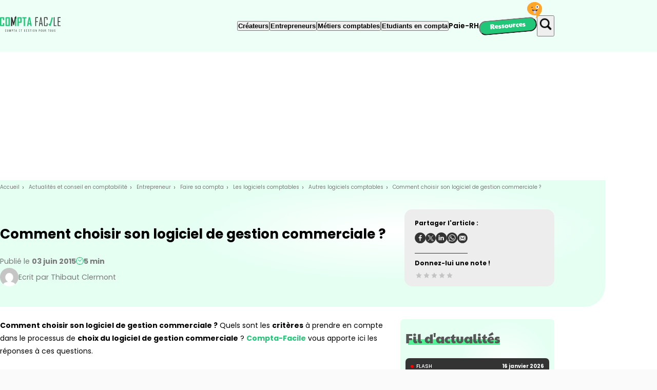

--- FILE ---
content_type: text/html; charset=UTF-8
request_url: https://www.compta-facile.com/comment-choisir-son-logiciel-de-gestion-commerciale/
body_size: 29871
content:
<!DOCTYPE html>
<html class="no-js" lang="fr-FR">
	<head>
		<meta charset="UTF-8"/>

<meta http-equiv="X-UA-Compatible" content="IE=edge"/>

<meta name="viewport" content="width=device-width, initial-scale=1.0"/> <meta name='robots' content='index, follow, max-image-preview:large, max-snippet:-1, max-video-preview:-1' />

            <!-- CMP Didomi -->
            <script type='text/javascript'>
            (function () {
                window.didomiConfig = {
                app: {
                    apiKey: '539b86a7-a602-4da6-a9a5-560546b3bc2b',
                    privacyPolicyURL: 'https://www.compta-facile.com/politique-de-confidentialite/',
                    logoUrl: 'https://www.compta-facile.com/wp-content/uploads/2021/03/Logo_Compta_Facile_Horizontal-2-300x77.png'
                    }
                };
                var url = window.location.protocol + '//' + window.location.host + window.location.pathname;
                if (url == window.didomiConfig.app.privacyPolicyURL) {
                    window.didomiConfig.notice = { enable: false };
                }
            })();
            </script>

            <script type='text/javascript'>
                window.gdprAppliesGlobally=true;(function(){function a(e){if(!window.frames[e]){if(document.body&&document.body.firstChild){var t=document.body;var n=document.createElement('iframe');n.style.display='none';n.name=e;n.title=e;t.insertBefore(n,t.firstChild)}
                else{setTimeout(function(){a(e)},5)}}}function e(n,r,o,c,s){function e(e,t,n,a){if(typeof n!=='function'){return}if(!window[r]){window[r]=[]}var i=false;if(s){i=s(e,t,n)}if(!i){window[r].push({command:e,parameter:t,callback:n,version:a})}}e.stub=true;function t(a){if(!window[n]||window[n].stub!==true){return}if(!a.data){return}
                var i=typeof a.data==='string';var e;try{e=i?JSON.parse(a.data):a.data}catch(t){return}if(e[o]){var r=e[o];window[n](r.command,r.parameter,function(e,t){var n={};n[c]={returnValue:e,success:t,callId:r.callId};a.source.postMessage(i?JSON.stringify(n):n,'*')},r.version)}}
                if(typeof window[n]!=='function'){window[n]=e;if(window.addEventListener){window.addEventListener('message',t,false)}else{window.attachEvent('onmessage',t)}}}e('__tcfapi','__tcfapiBuffer','__tcfapiCall','__tcfapiReturn');a('__tcfapiLocator');(function(e){
                var t=document.createElement('script');t.id='spcloader';t.type='text/javascript';t.async=true;t.src='https://sdk.privacy-center.org/'+e+'/loader.js?target='+document.location.hostname;t.charset='utf-8';var n=document.getElementsByTagName('script')[0];n.parentNode.insertBefore(t,n)})('539b86a7-a602-4da6-a9a5-560546b3bc2b')})();
            </script>
            <!-- Fin CMP Didomi-->

            <!-- Gérer l'attente de la CMP, nécessaire en tcfv2 -->
            <script type='text/javascript'>
                
                <!-- Callback pour gérer lattente -->
                const mycallback = function(tcData, success){
                    if(success) {
                        if (tcData.eventStatus === 'tcloaded' || tcData.eventStatus === 'useractioncomplete' )  {
                            
                        
                            <!-- Publicité Invibes -->
                            (function(w,d) {
                                var i=w.invibes=w.invibes||{};
                                i.uc=0;
                                i.prod=3430;
                                var s=d.createElement('script');
                                s.type='text/javascript';
                                s.async=true;
                                s.src='';
                                d.head.appendChild(s);
                            })(window,document);
                            
                            // retrait du listener
                            __tcfapi('removeEventListener', 2, function (success) {}, tcData.listenerId);
                        } 
                    } 
                    else console.log('pb avec le callback');
                }
                
                <!-- inscription de la fonction de callback pour les événements liés à la CMP -->
                window.didomiOnReady = window.didomiOnReady || [];
                window.didomiOnReady.push(function (Didomi) { 
                    __tcfapi('addEventListener', 2, mycallback);
                });
                
                </script>
            <!-- Fin Gérer l'attente de la CMP, nécessaire en tcfv2 -->

            <script data-minify="1" src='https://www.compta-facile.com/wp-content/cache/min/1/v1/javascripts/fa5ca299670512d013a545f89d7759b2-initadditi-comptafacile.js?ver=1752137563' data-rocket-defer defer></script>
        
            <!-- Style footer -->
            <style type="text/css"></style>
            <!-- Fin Style footer -->
	<!-- This site is optimized with the Yoast SEO plugin v26.7 - https://yoast.com/wordpress/plugins/seo/ -->
	<title>Comment choisir son logiciel de gestion commerciale ?</title>
<link data-rocket-prefetch href="https://t.seedtag.com" rel="dns-prefetch">
<link data-rocket-prefetch href="https://www.ultimedia.com" rel="dns-prefetch">
<link data-rocket-prefetch href="https://fundingchoicesmessages.google.com" rel="dns-prefetch">
<link data-rocket-prefetch href="https://c.amazon-adsystem.com" rel="dns-prefetch">
<link data-rocket-prefetch href="https://sac.ayads.co" rel="dns-prefetch">
<link data-rocket-prefetch href="https://media.ouest-france.fr" rel="dns-prefetch">
<link data-rocket-prefetch href="https://www.googletagmanager.com" rel="dns-prefetch">
<link data-rocket-prefetch href="https://sdk.privacy-center.org" rel="dns-prefetch">
<link data-rocket-prefetch href="https://js-eu1.hsforms.net" rel="dns-prefetch">
<link data-rocket-prefetch href="https://www.wysistat.com" rel="dns-prefetch">
<link data-rocket-prefetch href="https://unpkg.com" rel="dns-prefetch">
<style id="wpr-usedcss">img:is([sizes=auto i],[sizes^="auto," i]){contain-intrinsic-size:3000px 1500px}.of-footer{padding:30px 20px;background:#222;text-align:center}.of-footer ul{font-family:Arial,Helvetica,sans-serif;color:#fff;font-size:12px;line-height:1.5;list-style:none;padding:0;margin:0;display:flex;justify-content:center;flex-wrap:wrap}.of-footer .of-mentions{display:inline}.of-footer .of-mentions li{padding-left:3px;display:inline}.of-footer ul a{font-family:Arial,Helvetica,sans-serif;color:#fff;font-size:12px;line-height:1;text-decoration:none}.of-footer ul a:hover{color:#878787}.of-footer ul li{list-style:none}.of-separateur li::after{position:relative;content:"|";margin-left:5px}.of-separateur+.of-separateur li:last-child::after{display:none}@media screen and (min-width:768px){.of-footer{padding:30px 50px}.of-footer .of-mentions{display:flex}.of-footer .of-mentions li{display:list-item;padding-right:10px}.of-separateur li::after{margin-left:10px}.of-separateur li:last-child::after{display:none}}input:-webkit-autofill{-webkit-box-shadow:0 0 0 30px #fff inset}:root{--wp-admin-theme-color:#007cba;--wp-admin-theme-color--rgb:0,124,186;--wp-admin-theme-color-darker-10:#006ba1;--wp-admin-theme-color-darker-10--rgb:0,107,161;--wp-admin-theme-color-darker-20:#005a87;--wp-admin-theme-color-darker-20--rgb:0,90,135;--wp-admin-border-width-focus:2px;--wp-block-synced-color:#7a00df;--wp-block-synced-color--rgb:122,0,223;--wp-bound-block-color:var(--wp-block-synced-color)}@media (min-resolution:192dpi){:root{--wp-admin-border-width-focus:1.5px}}:root{--wp--preset--font-size--normal:16px;--wp--preset--font-size--huge:42px}.aligncenter{clear:both}.screen-reader-text{border:0;clip-path:inset(50%);height:1px;margin:-1px;overflow:hidden;padding:0;position:absolute;width:1px;word-wrap:normal!important}.screen-reader-text:focus{background-color:#ddd;clip-path:none;color:#444;display:block;font-size:1em;height:auto;left:5px;line-height:normal;padding:15px 23px 14px;text-decoration:none;top:5px;width:auto;z-index:100000}html :where(.has-border-color){border-style:solid}html :where([style*=border-top-color]){border-top-style:solid}html :where([style*=border-right-color]){border-right-style:solid}html :where([style*=border-bottom-color]){border-bottom-style:solid}html :where([style*=border-left-color]){border-left-style:solid}html :where([style*=border-width]){border-style:solid}html :where([style*=border-top-width]){border-top-style:solid}html :where([style*=border-right-width]){border-right-style:solid}html :where([style*=border-bottom-width]){border-bottom-style:solid}html :where([style*=border-left-width]){border-left-style:solid}html :where(img[class*=wp-image-]){height:auto;max-width:100%}:where(figure){margin:0 0 1em}html :where(.is-position-sticky){--wp-admin--admin-bar--position-offset:var(--wp-admin--admin-bar--height,0px)}@media screen and (max-width:600px){html :where(.is-position-sticky){--wp-admin--admin-bar--position-offset:0px}}:where(:not(html,iframe,canvas,img,svg,video,audio,[type=checkbox],[type=radio]):not(svg *,symbol *)){all:unset;display:revert}*,:after,:before{box-sizing:border-box;margin:0;padding:0}a,button{cursor:revert}menu,ol,ul{list-style:none}img{height:auto;max-width:100%}picture>img{display:block}table{border-collapse:collapse}input,textarea{-webkit-user-select:auto;user-select:auto}textarea{white-space:revert}::placeholder{color:unset}@font-face{font-display:swap;font-family:Poppins;font-style:normal;font-weight:400;src:url(https://www.compta-facile.com/wp-content/themes/Starter/assets/fonts/poppins-400.woff2) format("woff2"),url(https://www.compta-facile.com/wp-content/themes/Starter/assets/fonts/poppins-400.woff) format("woff")}@font-face{font-display:swap;font-family:Poppins;font-style:normal;font-weight:500;src:url(https://www.compta-facile.com/wp-content/themes/Starter/assets/fonts/poppins-500.woff2) format("woff2"),url(https://www.compta-facile.com/wp-content/themes/Starter/assets/fonts/poppins-500.woff) format("woff")}@font-face{font-display:swap;font-family:Poppins;font-style:normal;font-weight:600;src:url(https://www.compta-facile.com/wp-content/themes/Starter/assets/fonts/poppins-600.woff2) format("woff2"),url(https://www.compta-facile.com/wp-content/themes/Starter/assets/fonts/poppins-600.woff) format("woff")}@font-face{font-display:swap;font-family:Poppins;font-style:normal;font-weight:700;src:url(https://www.compta-facile.com/wp-content/themes/Starter/assets/fonts/poppins-700.woff2) format("woff2"),url(https://www.compta-facile.com/wp-content/themes/Starter/assets/fonts/poppins-700.woff) format("woff")}@font-face{font-display:swap;font-family:'Paytone One';font-style:normal;font-weight:400;src:url(https://www.compta-facile.com/wp-content/themes/Starter/assets/fonts/paytone-one-400.woff2) format("woff2"),url(https://www.compta-facile.com/wp-content/themes/Starter/assets/fonts/paytone-one-400.woff) format("woff")}html{--heading-line-height:1.4;-moz-osx-font-smoothing:grayscale;-webkit-font-smoothing:antialiased;font-family:Poppins,arial,helvetica,sans-serif;font-size:100%;font-weight:400;letter-spacing:0;line-height:1.8}body{font-size:.875rem}.h1,.h2,.h3,.h4,.h5,.h6,h1,h2,h3,h4,h5,h6{font-family:Poppins,arial,helvetica,sans-serif;font-weight:700;line-height:var(--heading-line-height);margin-bottom:.9em}.h1,h1{font-size:clamp(1.875rem,2.9282576867vw,2.5rem)}.h2,h2{font-size:1.875rem}.h3,h3{font-size:clamp(1.125rem,2.0497803807vw,1.75rem)}.h4,h4{font-size:clamp(1.25rem,1.6105417277vw,1.375rem)}.h5,h5{font-size:.875rem}.h6,h6{font-size:.75rem}.font-secondary{font-family:'Paytone One',arial,helvetica,sans-serif}.font-l{font-size:clamp(1.125rem,2.0497803807vw,1.75rem)}.font-m{font-size:clamp(1.25rem,1.6105417277vw,1.375rem)}.font-t{font-size:.75rem}.font-xt{font-size:.625rem}small{font-size:.75rem}strong{font-weight:700}i{font-style:italic}.mark,mark{background-color:initial;background-image:linear-gradient(180deg,#50f393 0,#50f393);background-position:5px 1.6ex;background-repeat:no-repeat;background-size:100% .9ex;-webkit-box-decoration-break:clone;box-decoration-break:clone;line-height:1;text-transform:none}@-moz-document url-prefix(){.mark,mark{background-position:5px 1.6ex}}.mark.--inline,mark.--inline{white-space:nowrap}.mark.--typed,mark.--typed{color:#333;font-family:'Paytone One',arial,helvetica,sans-serif}blockquote,dl,figcaption,ol,p,ul{margin:0 0 1.5rem}p a{font-weight:700}blockquote p:before{content:"“"}blockquote p:after{content:"”"}ol,ul{margin-left:1rem}ul{list-style:disc}.visually-hidden{clip:rect(0 0 0 0);border:0;height:1px;margin:-1px;overflow:hidden;padding:0;position:absolute;white-space:nowrap;width:1px}.list-unstyled{list-style:none;margin:0}@media (max-width:48.75rem){html{--heading-line-height:1.25}html .is-desktop{display:none}}@media (min-width:48.75rem){html .is-mobile{display:none}}.fun:not(.menu-item){--smiley-width:2.17em;--smiley-height:calc(var(--smiley-width)*1.11);--fun-color:#fff;background-color:#22c678;border-radius:2.5rem;color:var(--fun-color,#fff);display:inline-block;font-family:'Paytone One',arial,helvetica,sans-serif;font-size:"inherit";padding:0 1.25rem 5px;position:relative;transform:rotate(-5deg)}.fun:not(.menu-item):after{background-image:url(https://www.compta-facile.com/wp-content/themes/Starter/assets/img/smiley.svg);background-repeat:no-repeat;background-size:cover;content:"";display:block;height:var(--smiley-height);position:absolute;right:0;top:0;transform:translate(50%,-95%) rotate(5deg);width:var(--smiley-width)}.fun:not(.menu-item)>*{color:inherit!important;font-weight:400!important;text-decoration:none}html{--color-primary:#22c678;--color-black:#000}body,html{background-color:#fff}body{color:#000}a{color:#22c678;transition:color .2s ease-out}a:where(:hover,:focus,:active){color:#50f393}.aligncenter,div.aligncenter{display:block;margin:.3125rem auto}a img.aligncenter{display:block;margin-left:auto;margin-right:auto}html{background-color:#fafafa;max-width:100%;overflow-x:hidden}.entry-main table{border-collapse:collapse;border-style:hidden;margin:0 0 1.875rem}.entry-main table td{border:2px solid #22c678;padding:.625rem}.aligncenter{margin:1.875rem 0;max-width:100%}.aligncenter,.aligncenter img{margin-left:auto;margin-right:auto}@supports selector(div:focus-visible){*{outline-offset:.25rem}}[class^=icon]{display:inline-flex}[class^=icon]:before{background:currentcolor;color:inherit;content:"";display:inline-block;font-size:inherit;height:1em;-webkit-mask:center/contain no-repeat no-repeat var(--design,url(https://www.compta-facile.com/wp-content/themes/Starter/assets/img/icons/arrow-right.svg));mask:center/contain no-repeat no-repeat var(--design,url(https://www.compta-facile.com/wp-content/themes/Starter/assets/img/icons/arrow-right.svg));transition:color .2s ease-out;width:1em}.icon__burger{--design:url(https://www.compta-facile.com/wp-content/themes/Starter/assets/img/icons/burger.svg)}.icon__search{--design:url(https://www.compta-facile.com/wp-content/themes/Starter/assets/img/icons/search.svg)}.icon__close{--design:url(https://www.compta-facile.com/wp-content/themes/Starter/assets/img/icons/close.svg)}.icon__linkedin{--design:url(https://www.compta-facile.com/wp-content/themes/Starter/assets/img/icons/linkedin.svg)}.icon__facebook{--design:url(https://www.compta-facile.com/wp-content/themes/Starter/assets/img/icons/facebook.svg)}.icon__twitter{--design:url(https://www.compta-facile.com/wp-content/themes/Starter/assets/img/icons/twitter.svg)}.icon__youtube{--design:url(https://www.compta-facile.com/wp-content/themes/Starter/assets/img/icons/youtube.svg)}.icon__time{--design:url(https://www.compta-facile.com/wp-content/themes/Starter/assets/img/icons/time.svg)}.icon__whatsapp{--design:url(https://www.compta-facile.com/wp-content/themes/Starter/assets/img/icons/whatsapp.svg)}.icon__mail{--design:url(https://www.compta-facile.com/wp-content/themes/Starter/assets/img/icons/mail.svg)}.icon__star{--design:url(https://www.compta-facile.com/wp-content/themes/Starter/assets/img/icons/star.svg)}.icon__time{transform:translateY(-1px)}html{--logo-max-width:8.9375rem}button{cursor:pointer}button:where([type=submit],[type=reset]){word-wrap:break-word;align-items:center;background-color:var(--button-bg-color,#0000);border:1px solid var(--button-border-color,#333);border-radius:0;box-shadow:none;color:var(--button-color,#333);cursor:pointer;display:inline-flex;font-weight:600;justify-content:center;min-height:2.5rem;outline:0;padding:0 .9375rem;text-decoration:none;text-transform:uppercase;transition:border-color .2s ease-out,color .2s ease-out,background-color .2s ease-out;white-space:normal;width:auto}button:where([type=submit],[type=reset]):where(:hover,:focus,:active){background-color:var(--button-bg-color,#333);border-color:var(--button-border-color,#000);color:var(--button-color,#fff)}button:where([type=submit],[type=reset])[disabled]{background-color:#ededed;border-color:#565656;color:#565656;cursor:not-allowed;pointer-events:none}button:where([type=button]){word-wrap:break-word;--button-color:#fff;--button-bg-color:#22c678;--button-border-color:#22c678;align-items:center;background-color:var(--button-bg-color,#0000);border:1px solid var(--button-border-color,#333);border-radius:0;box-shadow:none;color:var(--button-color,#333);cursor:pointer;display:inline-flex;font-weight:600;justify-content:center;min-height:2.5rem;outline:0;padding:0 .9375rem;text-decoration:none;text-transform:uppercase;transition:border-color .2s ease-out,color .2s ease-out,background-color .2s ease-out;white-space:normal;width:auto}button:where([type=button]):where(:hover,:focus,:active){background-color:var(--button-bg-color,#333);border-color:var(--button-border-color,#000);color:var(--button-color,#fff)}button:where([type=button])[disabled]{background-color:#ededed;border-color:#565656;color:#565656;cursor:not-allowed;pointer-events:none}button:where([type=button]):where(:hover,:focus,:active){--button-color:#fff;--button-bg-color:#000;--button-border-color:#0000}.button{word-wrap:break-word;align-items:center;background-color:var(--button-bg-color,#0000);border:1px solid var(--button-border-color,#333);border-radius:0;box-shadow:none;color:var(--button-color,#333);cursor:pointer;display:inline-flex;font-weight:600;justify-content:center;min-height:2.5rem;outline:0;padding:0 .9375rem;text-decoration:none;text-transform:uppercase;transition:border-color .2s ease-out,color .2s ease-out,background-color .2s ease-out;white-space:normal;width:auto}.button:where(:hover,:focus,:active){background-color:var(--button-bg-color,#333);border-color:var(--button-border-color,#000);color:var(--button-color,#fff)}.button[disabled]{background-color:#ededed;border-color:#565656;color:#565656;cursor:not-allowed;pointer-events:none}.card-author{--thumbnail-size:2.25rem;align-items:center;display:inline-flex;gap:5px}.card-author.--extended{align-items:flex-start;gap:2.5rem}.card-author.--extended>.avatar{aspect-ratio:140/130;border-radius:15px;width:8.75rem}.card-author.--extended .card-author__name{font-size:1.125rem;font-weight:700}.card-author>.avatar{border-radius:100%;width:var(--thumbnail-size)}.card-author__desc{margin:1rem 0 0}.card-post{flex:0 1 33%;position:relative;width:100%}.card-post__thumbnail>img{border-radius:7px;margin:0 0 1rem;width:100%}.card-post__content{flex:1 1 45%}.card-post__metas-container{margin:0 0 1rem}.card-post__metas{color:#22c678;margin:0 0 1rem}.card-post__date{margin:0 1rem 0 0}.card-post__title{color:inherit;display:block;line-height:1.4;margin:0;text-decoration:none}.card-post__title:before{bottom:0;content:"";left:0;position:absolute;right:0;top:0}.card-post__title:hover{color:#22c678}.card-post__excerpt{margin-bottom:0;margin-top:1.25rem}.card-post__tag{margin:0 0 1rem}.card-post .card-author{margin:1.25rem 0 0}@media (max-width:48.75rem){.card-author.--extended{gap:.625rem}.card-post{max-width:18.75rem}}.bloc-pub{display:block;margin:0 0 1.875rem;padding-top:83%;position:relative;width:18.75rem}.bloc-pub__img{left:0;object-fit:cover;position:absolute;top:0;width:100%}.bloc-pub__img>img{width:100%}.container{margin-inline:auto;width:min(100% - 5rem,67.5rem)}.container .container{width:100%}.entry-main{display:flex;gap:1rem;margin:0 0 3.75rem}.post .entry-main{margin-bottom:5rem}.entry-main__content{flex:1 1 50.625rem;max-width:100%}.entry-main__aside{flex:1 1 18.75rem}@media (max-width:67.5rem){.entry-main{flex-wrap:wrap}}.masthead-full-cover{padding-bottom:2.5rem}.--default-theme .masthead-full-cover{position:relative;z-index:0}.--default-theme .masthead-full-cover:after{background:radial-gradient(closest-side at 68% 40%,#fff 0,#e5fff3 100%) no-repeat padding-box #0000;content:"";height:100%;left:50%;margin-left:-1px;position:absolute;top:0;transform:translateX(-50%);width:100vw;z-index:-1}.masthead-full-cover:after{border-bottom-left-radius:2.5rem;border-bottom-right-radius:2.5rem;bottom:0;height:calc(100% + var(--main-header-height,12.5rem));top:auto}.masthead-single{margin:0 0 1.5rem}.masthead-single__container{align-items:flex-end;display:flex;gap:1rem}.masthead-single__content{flex:1 1 50.625rem}.masthead-single__metas{align-items:center;color:#797979;display:flex;flex-wrap:wrap;font-size:clamp(.75rem,1.0980966325vw,.9375rem);gap:1rem 1.875rem;justify-content:flex-start}.masthead-single__metas .icon__time{color:#22c678}.masthead-single__metas .card-author{flex:1 0 100%}.masthead-single__aside{flex:1 1 18.75rem}@media (max-width:48.75rem){.masthead-single__container{flex-wrap:wrap}}.notation{margin:0 0 1rem}.notation__title{margin:0 0 .66em}.notation__notice{font-style:italic;font-weight:400;line-height:1.2;margin:0}.notation__notice>span{display:block;margin:.88em 0 0}.notation__notice-recorded.--inactive{margin:0;max-height:0;opacity:0}.note{--percent:0;--star-size:12px;height:var(--star-size);max-width:4.75rem;position:relative;width:100%}.note>span{display:flex;gap:4px;justify-content:space-around;position:absolute;width:100%}.note__group-static{pointer-events:none}.note__group-static span{color:#c4c4c4}.note__group-dynamic{-webkit-clip-path:polygon(0 0,var(--percent) 0,var(--percent) 100%,0 100%);clip-path:polygon(0 0,var(--percent) 0,var(--percent) 100%,0 100%);pointer-events:none}.note__group-dynamic span{color:#262626}.note__star{pointer-events:none;width:var(--star-size)}.post-actions{background-color:#ededed;border-radius:15px;font-size:.75rem;font-weight:700;max-width:18.75rem;padding:1rem 1.25rem}.post-actions.--inline{margin:0 0 2.5rem;max-width:none}.post-actions.--inline .social-share{align-items:center;display:flex;flex-wrap:wrap;gap:1.25rem}.post-actions.--inline .social-share__title{margin:0}.post-actions.--inline .notation{align-items:center;display:flex;flex:1;flex-wrap:wrap;gap:.5rem 1.25rem}.post-actions.--inline .notation__notice>span,.post-actions.--inline .notation__title{margin:0}@media (min-width:48.8125rem){.post-actions.--inline{align-items:center;display:flex;flex-wrap:wrap;gap:1.25rem}.post-actions.--inline .menu-share{border-bottom:0;border-right:1px solid;margin-bottom:0;padding-bottom:0;padding-right:3.125rem}}.post-actions .notation{margin-bottom:0}.posts-pushes{--list-height:10.625rem;background:radial-gradient(closest-side at 68% 40%,#fff 0,#e5fff3 100%) no-repeat padding-box #0000;border-radius:7px;margin:0 0 1rem;padding:1rem .625rem}.page .posts-pushes{--list-height:18.75rem}.posts-pushes__title{font-size:1.5625rem;margin:0 0 .6em}.posts-pushes__title>mark{color:#565656}.posts-pushes__list-container{max-height:var(--list-height);overflow:auto}.posts-pushes__list-item{margin:0 0 .625rem}.pub{align-items:flex-start;display:flex;justify-content:center;margin:0 0 1.875rem}.pub>iframe{max-height:100%;max-width:100%}#pub_banniere_haute2{height:250px;margin-bottom:0;width:100%}#pub_pave1,#pub_pave2,#pub_pave3{height:600px;width:100%}#pub_pave1>iframe,#pub_pave2>iframe,#pub_pave3>iframe{position:sticky;top:0}#pub_pave3{position:sticky;top:1.875rem}#pub_pave_article,#pub_pave_article2{height:320px;width:100%}.push-weblex{background-color:#333;border-radius:7px;box-shadow:0 3px 6px 0 #00000029;color:#fff;line-height:1.25;padding:.625rem}.push-weblex__link{color:inherit;text-decoration:none}.push-weblex__link:where(:hover,:focus) .push-weblex__title{color:#22c678}.push-weblex__heading{display:flex;justify-content:space-between;margin:0 0 5px}.push-weblex__label{font-weight:500;text-transform:uppercase}.push-weblex__label:before{background-color:red;border-radius:100%;content:"";display:inline-block;height:6px;margin-right:5px;width:6px}.push-weblex__title{margin:0}.row-posts{margin:0 0 6.25rem}.row-posts__items{display:flex;gap:3.75rem 1rem}@media (max-width:48.75rem){.post-actions.--inline .social-share{gap:5px}.post-actions.--inline .social-share__title{width:100%}#pub_banniere_haute2{height:120px;margin:0 0 1.875rem}#pub_pave1,#pub_pave2,#pub_pave3{display:none}.row-posts{margin-bottom:3.75rem}.row-posts__items{align-items:center;flex-direction:column}}.search-modal{height:100vh;left:0;position:fixed;top:0;width:100%;z-index:1000}body:not(.search-modal-visible) .search-modal{opacity:0;pointer-events:none;visibility:hidden}body:not(.search-modal-visible) .search-modal__container{transform:translateY(-100%)}.search-modal__overlay{background-color:#bbecd5c4;height:100%;position:inherit;width:100%}.search-modal__container{background-color:#fff;box-shadow:0 3px 6px 0 #00000029;padding:1.875rem 0;position:relative;transform:translateY(0);transition:transform .3s ease .1s;width:100%}.search-modal__close{display:block;font-size:1.5rem;margin-left:auto}.search-modal__close:focus,.search-modal__close:hover{color:#22c678}.search-modal__close>span{pointer-events:none}.search-modal__content{align-items:center;display:flex;width:100%}.search-modal__title{font-size:.875rem;margin:0 0 .5rem;text-transform:uppercase}.search-modal__form{flex:1}.search-modal__form input[type=search]{border-bottom:none;color:#000;font-size:.875rem;margin:0 0 1rem}.search-modal__form input[type=search]::placeholder{color:#000;font-size:.875rem}.section-comments{margin:6.25rem 0 0;max-width:53.75rem}.comment{background-color:#fff;border-radius:15px;box-shadow:0 3px 6px 0 #00000029;margin:0 0 2.5rem 2.375rem;padding:1.5625rem 3.75rem 2.1875rem;position:relative}.comment .avatar{border-radius:15px;left:0;position:absolute;top:1.5625rem;transform:translateX(-50%)}.section-newsletter{align-items:flex-start;background:linear-gradient(93deg,#bbecd5,#ecfff6) no-repeat padding-box #0000;border-radius:2.5rem;display:flex;gap:1.875rem;justify-content:space-between;padding:3.125rem 7% 2.5rem}.section-newsletter__content{flex:1}.section-newsletter__form-title{font-family:'Paytone One',arial,helvetica,sans-serif;font-size:1.5625rem}.section-newsletter__img{--decoration-size:6.25rem;position:relative;z-index:0}.section-newsletter__img:before{content:url(https://www.compta-facile.com/wp-content/themes/Starter/assets/img/icons/circle.svg);height:var(--decoration-size);position:absolute;right:0;top:0;transform:translate(40%,-30%);width:var(--decoration-size);z-index:-1}.section-newsletter__img:after{background-color:#22c678;border-radius:7px;content:"";height:100%;left:-.9375rem;position:absolute;top:.9375rem;width:100%;z-index:-1}.section-newsletter__img>img{border-radius:7px}@media (max-width:48.75rem){.section-newsletter{justify-content:center;padding-bottom:1.5625rem;padding-top:1.5625rem}.section-newsletter__content{text-align:center}.section-newsletter__img{display:none}}.social-share__title{margin:0 0 .66em}.tag{background-color:#ededed;border-radius:7px;color:#333;display:inline-block;font-weight:600;line-height:1.2;padding:.625rem}.timer{align-items:center;display:inline-flex;gap:6px;vertical-align:middle}.timer [class^=icon]{font-size:.9375rem;line-height:1}.lpg-post-toc{background-color:#333;border-radius:15px;color:#fff;margin:0 0 1rem;padding:1.875rem 1.375rem}.lpg-post-toc__title{color:#50f393;font-family:'Paytone One',arial,helvetica,sans-serif;font-size:clamp(1.125rem,2.0497803807vw,1.75rem);line-height:1}.lpg-post-toc__list{margin:0}.lpg-post-toc__item{margin:0 0 1rem;position:relative}.lpg-post-toc__item:not(:last-of-type){padding:0 0 1rem}.lpg-post-toc__item:not(:last-of-type):after{background-color:#22c678;bottom:0;content:"";height:2px;left:0;position:absolute;width:2.5rem}.lpg-post-toc__link{color:inherit;font-weight:600;text-decoration:none}.lpg-post-toc__link:where(:focus,:hover){color:#22c678}.breadcrumb{color:#797979;list-style-type:none;margin:0 0 5px}.breadcrumb__nav{margin:0 0 1.5625rem;overflow:auto;width:100%}.breadcrumb__item{display:inline-block}.breadcrumb__item:after{content:" › ";display:inline-block;margin:0 .3125rem;vertical-align:text-top}.breadcrumb__item:last-child:after{content:"";display:none}.breadcrumb__link{color:inherit;font-size:.625rem;font-weight:300;text-decoration:none}.breadcrumb__link:where(:hover,:focus,:active){color:#000}.breadcrumb__label{font-size:.625rem;font-weight:300;text-decoration:none}@media (max-width:40rem){.breadcrumb{white-space:nowrap}}.footer{background-color:#ededed;color:#333;margin:3.125rem 0 0;padding:1.875rem 0}.footer__logo{margin:0 0 2.5rem;max-width:var(--logo-max-width)}.footer__content{display:flex;flex-wrap:wrap;gap:1.875rem;justify-content:space-between;margin:0 0 2.5rem}.footer__content-aside .footer__menu{margin-bottom:2.5rem}.footer__colophon{font-size:.75rem;text-align:center}.footer__colophon>:last-child{margin-bottom:0}@media (min-width:48.75rem){.footer__content>.footer__menu{max-width:75%}}fieldset{border:0 solid #0000;margin:.625rem 0;padding:0}fieldset legend{font-weight:700;margin-bottom:.625rem}label{display:block;font-weight:700;margin-bottom:.3125rem}input,select,textarea{outline:0}:where(input:not([type=checkbox],[type=radio]),select){background-color:#ededed;border:1px solid #ededed;border-radius:7px;border-radius:15px;box-shadow:0 3px 6px 0 #00000029;color:#000;display:block;font-weight:400;height:2.5rem;padding:0 .9375rem;transition:border-color .2s ease-out,color .2s ease-out,background-color .2s ease-out;width:100%}:where(input:not([type=checkbox],[type=radio]),select)::placeholder{color:#ededed}:where(input:not([type=checkbox],[type=radio]),select):hover{background-color:#ededed;border-color:#ededed;color:#000}:where(input:not([type=checkbox],[type=radio]),select):hover::placeholder{color:#ededed}:where(input:not([type=checkbox],[type=radio]),select):focus{background-color:#ededed;border-color:#22c678;color:#000}:where(input:not([type=checkbox],[type=radio]),select):focus::placeholder{color:#ededed}input[type=button],input[type=reset],input[type=submit]{word-wrap:break-word;align-items:center;background-color:var(--button-bg-color,#0000);border:1px solid var(--button-border-color,#333);border-radius:0;box-shadow:none;color:var(--button-color,#333);cursor:pointer;display:inline-flex;font-weight:600;justify-content:center;min-height:2.5rem;outline:0;padding:0 .9375rem;text-decoration:none;text-transform:uppercase;transition:border-color .2s ease-out,color .2s ease-out,background-color .2s ease-out;white-space:normal;width:auto}input[type=button]:where(:hover,:focus,:active),input[type=reset]:where(:hover,:focus,:active),input[type=submit]:where(:hover,:focus,:active){background-color:var(--button-bg-color,#333);border-color:var(--button-border-color,#000);color:var(--button-color,#fff)}input[type=button][disabled],input[type=reset][disabled],input[type=submit][disabled]{background-color:#ededed;border-color:#565656;color:#565656;cursor:not-allowed;pointer-events:none}input[type=button]{--button-color:#fff;--button-bg-color:#22c678;--button-border-color:#22c678}input[type=button]:where(:hover,:focus,:active){--button-color:#fff;--button-bg-color:#000;--button-border-color:#0000}textarea{background-color:#ededed;border:1px solid #ededed;border-radius:7px;border-radius:15px;box-shadow:0 3px 6px 0 #00000029;color:#000;display:block;font-weight:400;height:auto;padding:.625rem .9375rem;resize:vertical;transition:border-color .2s ease-out,color .2s ease-out,background-color .2s ease-out;width:100%}textarea::placeholder{color:#ededed}textarea:hover{background-color:#ededed;border-color:#ededed;color:#000}textarea:hover::placeholder{color:#ededed}textarea:focus{background-color:#ededed;border-color:#22c678;color:#000}textarea:focus::placeholder{color:#ededed}select{background-image:url("data:image/svg+xml;charset=utf-8,%3Csvg width='30' height='16' xmlns='http://www.w3.org/2000/svg'%3E%3Cpath d='M15 16 0 0h30z' fill='%23000' fill-rule='evenodd'/%3E%3C/svg%3E");background-position:right .625rem center;background-repeat:no-repeat;background-size:.5rem}input[type=checkbox],select{-webkit-appearance:none;appearance:none;cursor:pointer}input[type=checkbox]{background-color:#ededed;border:1px solid #afafaf;display:inline-grid;height:.9375rem;margin:0 5px -2px 0;place-content:center;vertical-align:initial;width:.9375rem!important}input[type=checkbox]:before{background-color:canvastext;box-shadow:inset 1em 1em #fff;-webkit-clip-path:polygon(14% 44%,0 65%,50% 100%,100% 16%,80% 0,43% 62%);clip-path:polygon(14% 44%,0 65%,50% 100%,100% 16%,80% 0,43% 62%);content:"";height:.65em;transform:scale(0);transform-origin:bottom left;transition:transform .12s ease-in-out;width:.65em}input[type=checkbox]~label{display:inline-block;font-weight:400;margin-right:1rem}input[type=checkbox]:disabled,input[type=checkbox]:disabled~label{background-color:#565656;border-color:#565656;cursor:not-allowed;pointer-events:none}input[type=checkbox]:focus{border-color:#22c678;outline:#22c678 solid;outline-offset:1px}input[type=checkbox]:checked{background-color:#22c678;border-color:#22c678}input[type=checkbox]:checked:before{transform:scale(1)}.header{background-color:#edfff7;padding:1.875rem 0;position:relative;width:100%;z-index:1}.header__logo{flex:1 0 var(--logo-max-width,8.9375rem);max-width:var(--logo-max-width,8.9375rem)}.header__wrapper{align-items:center;display:flex;gap:1.875rem;justify-content:space-between}.header__button-search{font-size:1.875rem;order:3}.header__button-search:focus,.header__button-search:hover{color:#22c678}.header .mobile-nav-toggle{display:none;font-size:1.5rem}.header #navigation{display:block}@media (max-width:48.75rem){.footer__content-aside,.footer__logo{margin-inline:auto}.header{padding-bottom:1rem;padding-top:1rem}.header__button-search{order:0}.header .mobile-nav-toggle{display:block}.header #navigation{display:none}}.menu-footer[data-level="0"]{display:flex;flex-wrap:wrap;gap:1.875rem}.menu-footer[data-level="0"]>li{max-width:15.625rem}.menu-footer[data-level="1"]>li{line-height:1.2em;margin:0 0 5px}.menu-footer__heading{color:#22c678;font-weight:500}.menu-footer__link{color:#333;font-size:.75rem;text-decoration:none}.menu-footer__link:focus,.menu-footer__link:hover{color:#22c678}@media (max-width:48.75rem){.menu-footer{text-align:center}.menu-footer[data-level="0"]{justify-content:center}}.modal-menu li{line-height:1;margin:0}.modal-menu li.current-menu-item>.ancestor-wrapper>button{color:#22c678}.modal-menu li.current-menu-item>.ancestor-wrapper>button svg{stroke:#22c678}.modal-menu li.fun{font-size:clamp(1.25rem,1.6105417277vw,1.375rem)}.modal-menu li.fun>.ancestor-wrapper>button,.modal-menu li.fun>a{--smiley-width:2.17em;--smiley-height:calc(var(--smiley-width)*1.11);--fun-color:#fff;background-color:#22c678;border-radius:2.5rem;color:var(--fun-color,#fff);display:inline-block;font-family:'Paytone One',arial,helvetica,sans-serif;font-size:"inherit";margin-top:calc(20px + var(--smiley-height));padding:0 1.25rem 5px;position:relative;transform:rotate(-5deg);width:auto}.modal-menu li.fun>.ancestor-wrapper>button:after,.modal-menu li.fun>a:after{background-image:url(https://www.compta-facile.com/wp-content/themes/Starter/assets/img/smiley.svg);background-repeat:no-repeat;background-size:cover;content:"";display:block;height:var(--smiley-height);position:absolute;right:0;top:0;transform:translate(50%,-95%) rotate(5deg);width:var(--smiley-width)}.modal-menu li.fun>.ancestor-wrapper>button>*,.modal-menu li.fun>a>*{color:inherit!important;font-weight:400!important;text-decoration:none}.modal-menu li.fun>.ancestor-wrapper>button:focus,.modal-menu li.fun>.ancestor-wrapper>button:hover,.modal-menu li.fun>a:focus,.modal-menu li.fun>a:hover{color:var(--fun-color,#fff)}.modal-menu li.fun a{font-size:.875rem}.modal-menu li.fun button.sub-menu-toggle svg{stroke:var(--fun-color,#fff);margin-bottom:5px}.modal-menu li.fun ul.sub-menu{margin-top:.625rem}.modal-menu>li:not(.fun){border-bottom:1px solid #22c678}.modal-menu>li:not(.fun)>.ancestor-wrapper>button,.modal-menu>li:not(.fun)>a{font-size:clamp(1.25rem,1.6105417277vw,1.375rem);font-weight:700}.modal-menu .ancestor-wrapper>button{align-items:center;display:flex;gap:.625rem;width:100%}.modal-menu a{color:#262626;display:block;padding:1.25rem 0;text-decoration:none;width:100%}.modal-menu a:focus,.modal-menu a:hover{color:#22c678}.modal-menu button{color:#262626;cursor:pointer;padding:1.25rem 0}.modal-menu button:focus,.modal-menu button:hover{color:#22c678}.modal-menu button:focus svg,.modal-menu button:hover svg{stroke:#22c678}.modal-menu ul{display:none;margin:0 0 .9375rem;width:100%}.modal-menu ul.sub-menu li a{color:#797979;font-weight:500}.modal-menu ul.sub-menu li a:focus,.modal-menu ul.sub-menu li a:hover{color:#22c678}button.sub-menu-toggle.active svg{transform:rotate(180deg)}button.sub-menu-toggle svg{stroke:#333;flex-shrink:0;height:.3125rem;transition:transform .15s linear;width:.875rem}@media (min-width:43.75rem){button.close-nav-toggle{font-size:1.125rem;padding:0}button.close-nav-toggle svg{height:1.25rem;width:1.25rem}.modal-menu{left:auto;width:100%}.modal-menu>li>.ancestor-wrapper>a,.modal-menu>li>a{font-size:1.5rem;padding:1.5625rem 0}.modal-menu ul li{border-left-color:#0000}.modal-menu>li>.ancestor-wrapper>button.sub-menu-toggle svg{height:.6875rem;width:1.125rem}}.menu-share{border-bottom:1px solid;color:#333;display:inline-flex;font-size:clamp(1.25rem,1.6105417277vw,1.375rem);gap:.5rem;margin:0 0 .5rem;padding:0 0 1rem}.menu-share__item{line-height:1}.menu-share__link{color:inherit}.menu-share__link:where(:focus,:hover){color:#22c678}.menu-socials{display:flex;gap:.625rem}.menu-socials a{color:#333;font-size:1.875rem;line-height:1}.menu-socials a:focus,.menu-socials a:hover{color:#22c678}@media (max-width:48.75rem){.menu-socials{justify-content:center;margin-inline:auto}}.cover-modal{-ms-overflow-style:none;display:none;overflow:-moz-scrollbars-none}.cover-modal::-webkit-scrollbar{display:none!important}.cover-modal.show-modal{cursor:pointer;display:block}.cover-modal.show-modal>*{cursor:default}.menu-modal{bottom:0;display:none;left:-99999rem;opacity:0;overflow-x:hidden;overflow-y:auto;position:relative;position:fixed;right:99999rem;top:0;transition:opacity .25s ease-in,left 0s .25s,right 0s .25s;z-index:0;z-index:99}.menu-modal:after{background:radial-gradient(closest-side at 68% 40%,#fff 0,#e5fff3 100%) no-repeat padding-box #0000;content:"";height:100%;left:50%;margin-left:-1px;position:absolute;top:0;transform:translateX(-50%);width:100vw;z-index:-1}.menu-modal.show-modal{display:flex}.menu-modal.active{left:0;opacity:1;right:0;transition:opacity .25s ease-out}.menu-modal__inner{height:100%;overflow:auto;padding:1rem 0;width:100%}.menu-modal__header{align-items:center;display:flex;justify-content:space-between;margin:0 0 3.75rem}.menu-modal__logo{max-width:var(--logo-max-width,8.9375rem)}.menu-modal__button-search{font-size:1.875rem}.menu-modal__button-close{font-size:1.5rem}.menu-wrapper{position:relative}.menu-wrapper.is-toggling{pointer-events:none}.menu-wrapper.is-toggling .modal-menu>li:last-child li{border-bottom-width:1px;border-top-color:#0000}.menu-wrapper.is-toggling .menu-item{left:0;margin:0;position:absolute;top:0;width:100%}.menu-wrapper.is-toggling .toggling-target{display:block;left:0;opacity:1;position:absolute;top:0}.menu-wrapper.is-toggling .toggling-target.active{opacity:0}.menu-wrapper.is-animating.is-toggling .toggling-target{display:block;opacity:0;transition-property:opacity}.menu-wrapper.is-animating.is-toggling .toggling-target.active{opacity:1}.menu-wrapper.is-animating .menu-item,.menu-wrapper.is-animating .toggling-target{transition-duration:.25s}.menu-wrapper.is-animating .menu-item{transition-property:transform}.menu-wrapper .menu-item{position:relative}.menu-wrapper .active{display:block}@media (prefers-reduced-motion:reduce){*{animation-duration:0s!important;transition-duration:0s!important}.menu-wrapper.is-animating .menu-item,.menu-wrapper.is-animating .toggling-target{transition-duration:1ms!important}}@media (min-width:43.75rem){button.close-nav-toggle{font-size:1.125rem;padding:0}}@media (min-width:62.5rem){.menu-modal{justify-content:flex-end;opacity:1;padding:0;transition:background-color .3s ease-in,left 0s .3s,right 0s .3s}.menu-modal.cover-modal{background:#0000}.menu-modal.active{background:#0003;transition:background-color .3s ease-out}.menu-modal.active .menu-modal__inner{opacity:1;transform:translateX(0);transition-timing-function:ease-out}.menu-modal__inner{box-shadow:0 0 1.25rem 0 #0000001a;opacity:0;transform:translateX(12.5rem);transition:transform .2s ease-in,opacity .2s ease-in;width:31.25rem}}#navigation{margin-left:auto}#navigation .menu{align-items:center;display:flex;flex-wrap:wrap;gap:1rem 2.5rem}#navigation .menu__link{color:#000;cursor:pointer;font-weight:600;position:relative;text-decoration:none}#navigation .menu__link:focus,#navigation .menu__link:hover{color:#22c678}#navigation .menu-item{position:relative}#navigation .menu-item:last-of-type.menu-item-has-children .sub-menu:after{left:auto;right:2.5rem}#navigation .menu-item:last-of-type.menu-item-has-children.focus .sub-menu,#navigation .menu-item:last-of-type.menu-item-has-children:focus .sub-menu{left:auto;right:0}#navigation .menu-item.current-menu-item button,#navigation .menu-item.current-menu-item>a,#navigation .menu-item.menu-item-has-children:focus button,#navigation .menu-item.menu-item-has-children:focus>a,#navigation .menu-item.menu-item-has-children:hover button,#navigation .menu-item.menu-item-has-children:hover>a{color:#22c678}#navigation .menu-item.fun>a,#navigation .menu-item.fun>button{--smiley-width:2.17em;--smiley-height:calc(var(--smiley-width)*1.11);--fun-color:#fff;background-color:#22c678;border-radius:2.5rem;color:var(--fun-color,#fff);display:inline-block;font-family:'Paytone One',arial,helvetica,sans-serif;font-size:"inherit";font-weight:400;padding:0 1.25rem 5px;position:relative;transform:rotate(-5deg)}#navigation .menu-item.fun>a:after,#navigation .menu-item.fun>button:after{background-image:url(https://www.compta-facile.com/wp-content/themes/Starter/assets/img/smiley.svg);background-repeat:no-repeat;background-size:cover;content:"";display:block;height:var(--smiley-height);position:absolute;right:0;top:0;transform:translate(50%,-95%) rotate(5deg);width:var(--smiley-width)}#navigation .menu-item.fun>a>*,#navigation .menu-item.fun>button>*{color:inherit!important;font-weight:400!important;text-decoration:none}#navigation .menu-item.fun>a:focus,#navigation .menu-item.fun>a:hover,#navigation .menu-item.fun>button:focus,#navigation .menu-item.fun>button:hover{color:var(--fun-color,#fff)}#navigation .sub-menu{background:#fff;border-radius:7px;box-shadow:0 3px 6px 0 #00000029;font-size:.75rem;min-width:15.625rem;opacity:0;padding:7px 0;position:absolute;right:9999rem;top:calc(100% + 1.25rem);transform:translateY(.375rem);transition:opacity .15s linear,transform .15s linear,right 0s .15s;z-index:1}#navigation .sub-menu:after,#navigation .sub-menu:before{bottom:100%;content:"";display:block;position:absolute}#navigation .sub-menu:before{height:1.25rem;left:0;right:0}#navigation .sub-menu:after{border-bottom:16px solid #fff;border-left:8px solid #0000;border-right:8px solid #0000;left:2.5rem}#navigation .sub-menu li.current-menu-item a,#navigation .sub-menu li:hover a{color:#22c678}#navigation .sub-menu a{display:block;font-weight:400;padding:.5rem 2.25rem;transition:color .2s ease-out,background .2s ease-out;width:100%}#navigation .sub-menu a:hover{color:#22c678}#navigation .menu-item-has-children.focus .sub-menu,#navigation .menu-item-has-children:focus .sub-menu{left:0;opacity:1;transform:translateY(0);transition:opacity .15s linear,transform .15s linear}.skip-links{list-style-type:none;position:absolute}.skip-links a{clip:rect(1px,1px,1px,1px);background:#000;color:#fff;overflow:hidden;padding:.5em;position:absolute;text-decoration:none}.skip-links a:focus{clip:auto;overflow:visible;position:static}@media (max-width:67.5rem){.entry-main__content{order:2}.entry-main__aside{order:1}}[class^=wp-block].aligncenter iframe,[class^=wp-block].aligncenter img{display:block;margin-inline:auto}h2[class=wp-block-heading]{font-size:clamp(1.25rem,1.6105417277vw,1.375rem)}h3[class=wp-block-heading]{background-image:linear-gradient(180deg,#50f393 0,#50f393);background-position:5px 1.6ex;background-repeat:no-repeat;background-size:100% .9ex;-webkit-box-decoration-break:clone;box-decoration-break:clone;display:inline-block;font-size:clamp(1rem,1.317715959vw,1.125rem)}@-moz-document url-prefix(){h3[class=wp-block-heading]{background-position:5px 1.6ex}}h4[class=wp-block-heading]{font-size:.875rem}.wp-block-image{margin-bottom:1.875rem}:root :where(p.has-background){padding:1.25em 2.375em}:where(p.has-text-color:not(.has-link-color)) a{color:inherit}.wp-block-image>a,.wp-block-image>figure>a{display:inline-block}.wp-block-image img{box-sizing:border-box;height:auto;max-width:100%;vertical-align:bottom}@media not (prefers-reduced-motion){.wp-block-image img.hide{visibility:hidden}.wp-block-image img.show{animation:.4s show-content-image}}.wp-block-image[style*=border-radius] img,.wp-block-image[style*=border-radius]>a{border-radius:inherit}.wp-block-image.aligncenter{text-align:center}.wp-block-image .aligncenter,.wp-block-image.aligncenter{display:table}.wp-block-image .aligncenter>figcaption,.wp-block-image.aligncenter>figcaption{caption-side:bottom;display:table-caption}.wp-block-image .aligncenter{margin-left:auto;margin-right:auto}.wp-block-image :where(figcaption){margin-bottom:1em;margin-top:.5em}:root :where(.wp-block-image.is-style-rounded img,.wp-block-image .is-style-rounded img){border-radius:9999px}.wp-block-image figure{margin:0}@keyframes show-content-image{0%{visibility:hidden}99%{visibility:hidden}to{visibility:visible}}ol,ul{box-sizing:border-box}:root :where(.wp-block-list.has-background){padding:1.25em 2.375em}:root{--wp--preset--aspect-ratio--square:1;--wp--preset--aspect-ratio--4-3:4/3;--wp--preset--aspect-ratio--3-4:3/4;--wp--preset--aspect-ratio--3-2:3/2;--wp--preset--aspect-ratio--2-3:2/3;--wp--preset--aspect-ratio--16-9:16/9;--wp--preset--aspect-ratio--9-16:9/16;--wp--preset--color--black:#000000;--wp--preset--color--cyan-bluish-gray:#abb8c3;--wp--preset--color--white:#ffffff;--wp--preset--color--pale-pink:#f78da7;--wp--preset--color--vivid-red:#cf2e2e;--wp--preset--color--luminous-vivid-orange:#ff6900;--wp--preset--color--luminous-vivid-amber:#fcb900;--wp--preset--color--light-green-cyan:#7bdcb5;--wp--preset--color--vivid-green-cyan:#00d084;--wp--preset--color--pale-cyan-blue:#8ed1fc;--wp--preset--color--vivid-cyan-blue:#0693e3;--wp--preset--color--vivid-purple:#9b51e0;--wp--preset--gradient--vivid-cyan-blue-to-vivid-purple:linear-gradient(135deg,rgba(6, 147, 227, 1) 0%,rgb(155, 81, 224) 100%);--wp--preset--gradient--light-green-cyan-to-vivid-green-cyan:linear-gradient(135deg,rgb(122, 220, 180) 0%,rgb(0, 208, 130) 100%);--wp--preset--gradient--luminous-vivid-amber-to-luminous-vivid-orange:linear-gradient(135deg,rgba(252, 185, 0, 1) 0%,rgba(255, 105, 0, 1) 100%);--wp--preset--gradient--luminous-vivid-orange-to-vivid-red:linear-gradient(135deg,rgba(255, 105, 0, 1) 0%,rgb(207, 46, 46) 100%);--wp--preset--gradient--very-light-gray-to-cyan-bluish-gray:linear-gradient(135deg,rgb(238, 238, 238) 0%,rgb(169, 184, 195) 100%);--wp--preset--gradient--cool-to-warm-spectrum:linear-gradient(135deg,rgb(74, 234, 220) 0%,rgb(151, 120, 209) 20%,rgb(207, 42, 186) 40%,rgb(238, 44, 130) 60%,rgb(251, 105, 98) 80%,rgb(254, 248, 76) 100%);--wp--preset--gradient--blush-light-purple:linear-gradient(135deg,rgb(255, 206, 236) 0%,rgb(152, 150, 240) 100%);--wp--preset--gradient--blush-bordeaux:linear-gradient(135deg,rgb(254, 205, 165) 0%,rgb(254, 45, 45) 50%,rgb(107, 0, 62) 100%);--wp--preset--gradient--luminous-dusk:linear-gradient(135deg,rgb(255, 203, 112) 0%,rgb(199, 81, 192) 50%,rgb(65, 88, 208) 100%);--wp--preset--gradient--pale-ocean:linear-gradient(135deg,rgb(255, 245, 203) 0%,rgb(182, 227, 212) 50%,rgb(51, 167, 181) 100%);--wp--preset--gradient--electric-grass:linear-gradient(135deg,rgb(202, 248, 128) 0%,rgb(113, 206, 126) 100%);--wp--preset--gradient--midnight:linear-gradient(135deg,rgb(2, 3, 129) 0%,rgb(40, 116, 252) 100%);--wp--preset--font-size--small:13px;--wp--preset--font-size--medium:20px;--wp--preset--font-size--large:36px;--wp--preset--font-size--x-large:42px;--wp--preset--spacing--20:0.44rem;--wp--preset--spacing--30:0.67rem;--wp--preset--spacing--40:1rem;--wp--preset--spacing--50:1.5rem;--wp--preset--spacing--60:2.25rem;--wp--preset--spacing--70:3.38rem;--wp--preset--spacing--80:5.06rem;--wp--preset--shadow--natural:6px 6px 9px rgba(0, 0, 0, .2);--wp--preset--shadow--deep:12px 12px 50px rgba(0, 0, 0, .4);--wp--preset--shadow--sharp:6px 6px 0px rgba(0, 0, 0, .2);--wp--preset--shadow--outlined:6px 6px 0px -3px rgba(255, 255, 255, 1),6px 6px rgba(0, 0, 0, 1);--wp--preset--shadow--crisp:6px 6px 0px rgba(0, 0, 0, 1)}:root{--wp--style--global--content-size:710px;--wp--style--global--wide-size:950px}:where(body){margin:0}:where(.is-layout-flex){gap:.5em}:where(.is-layout-grid){gap:.5em}body{padding-top:0;padding-right:0;padding-bottom:0;padding-left:0}a:where(:not(.wp-element-button)){text-decoration:underline}:root :where(.wp-element-button,.wp-block-button__link){background-color:#32373c;border-width:0;color:#fff;font-family:inherit;font-size:inherit;line-height:inherit;padding:calc(.667em + 2px) calc(1.333em + 2px);text-decoration:none}</style><link rel="preload" data-rocket-preload as="image" href="https://www.compta-facile.com/wp-content/uploads/2015/06/comment-choisir-son-logiciel-de-gestion-commerciale.jpg" imagesrcset="https://www.compta-facile.com/wp-content/uploads/2015/06/comment-choisir-son-logiciel-de-gestion-commerciale.jpg 426w, https://www.compta-facile.com/wp-content/uploads/2015/06/comment-choisir-son-logiciel-de-gestion-commerciale-300x199.jpg 300w" imagesizes="auto, (max-width: 426px) 100vw, 426px" fetchpriority="high">
	<meta name="description" content="Voici toutes les étapes à respecter ainsi que nos conseils pour choisir le logiciel de gestion commerciale le plus adapté à ses besoins." />
	<link rel="canonical" href="https://www.compta-facile.com/comment-choisir-son-logiciel-de-gestion-commerciale/" />
	<meta property="og:locale" content="fr_FR" />
	<meta property="og:type" content="article" />
	<meta property="og:title" content="Comment choisir son logiciel de gestion commerciale ?" />
	<meta property="og:description" content="Voici toutes les étapes à respecter ainsi que nos conseils pour choisir le logiciel de gestion commerciale le plus adapté à ses besoins." />
	<meta property="og:url" content="https://www.compta-facile.com/comment-choisir-son-logiciel-de-gestion-commerciale/" />
	<meta property="og:site_name" content="Compta Facile" />
	<meta property="article:published_time" content="2015-06-03T09:09:07+00:00" />
	<meta property="article:modified_time" content="2023-12-04T15:39:54+00:00" />
	<meta property="og:image" content="https://www.compta-facile.com/wp-content/uploads/2015/06/comment-choisir-son-logiciel-de-gestion-commerciale.jpg" />
	<meta property="og:image:width" content="426" />
	<meta property="og:image:height" content="282" />
	<meta property="og:image:type" content="image/jpeg" />
	<meta name="author" content="Thibaut Clermont" />
	<meta name="twitter:card" content="summary_large_image" />
	<meta name="twitter:label1" content="Écrit par" />
	<meta name="twitter:data1" content="Thibaut Clermont" />
	<meta name="twitter:label2" content="Durée de lecture estimée" />
	<meta name="twitter:data2" content="5 minutes" />
	<script type="application/ld+json" class="yoast-schema-graph">{"@context":"https://schema.org","@graph":[{"@type":"Article","@id":"https://www.compta-facile.com/comment-choisir-son-logiciel-de-gestion-commerciale/#article","isPartOf":{"@id":"https://www.compta-facile.com/comment-choisir-son-logiciel-de-gestion-commerciale/"},"author":{"name":"Thibaut Clermont","@id":"https://www.compta-facile.com/#/schema/person/a4db869d26b2657c8bf7dfb7f252742d"},"headline":"Comment choisir son logiciel de gestion commerciale ?","datePublished":"2015-06-03T09:09:07+00:00","dateModified":"2023-12-04T15:39:54+00:00","mainEntityOfPage":{"@id":"https://www.compta-facile.com/comment-choisir-son-logiciel-de-gestion-commerciale/"},"wordCount":970,"commentCount":2,"publisher":{"@id":"https://www.compta-facile.com/#organization"},"image":{"@id":"https://www.compta-facile.com/comment-choisir-son-logiciel-de-gestion-commerciale/#primaryimage"},"thumbnailUrl":"https://www.compta-facile.com/wp-content/uploads/2015/06/comment-choisir-son-logiciel-de-gestion-commerciale.jpg","articleSection":["Autres logiciels comptables"],"inLanguage":"fr-FR","potentialAction":[{"@type":"CommentAction","name":"Comment","target":["https://www.compta-facile.com/comment-choisir-son-logiciel-de-gestion-commerciale/#respond"]}]},{"@type":"WebPage","@id":"https://www.compta-facile.com/comment-choisir-son-logiciel-de-gestion-commerciale/","url":"https://www.compta-facile.com/comment-choisir-son-logiciel-de-gestion-commerciale/","name":"Comment choisir son logiciel de gestion commerciale ?","isPartOf":{"@id":"https://www.compta-facile.com/#website"},"primaryImageOfPage":{"@id":"https://www.compta-facile.com/comment-choisir-son-logiciel-de-gestion-commerciale/#primaryimage"},"image":{"@id":"https://www.compta-facile.com/comment-choisir-son-logiciel-de-gestion-commerciale/#primaryimage"},"thumbnailUrl":"https://www.compta-facile.com/wp-content/uploads/2015/06/comment-choisir-son-logiciel-de-gestion-commerciale.jpg","datePublished":"2015-06-03T09:09:07+00:00","dateModified":"2023-12-04T15:39:54+00:00","description":"Voici toutes les étapes à respecter ainsi que nos conseils pour choisir le logiciel de gestion commerciale le plus adapté à ses besoins.","breadcrumb":{"@id":"https://www.compta-facile.com/comment-choisir-son-logiciel-de-gestion-commerciale/#breadcrumb"},"inLanguage":"fr-FR","potentialAction":[{"@type":"ReadAction","target":["https://www.compta-facile.com/comment-choisir-son-logiciel-de-gestion-commerciale/"]}]},{"@type":"ImageObject","inLanguage":"fr-FR","@id":"https://www.compta-facile.com/comment-choisir-son-logiciel-de-gestion-commerciale/#primaryimage","url":"https://www.compta-facile.com/wp-content/uploads/2015/06/comment-choisir-son-logiciel-de-gestion-commerciale.jpg","contentUrl":"https://www.compta-facile.com/wp-content/uploads/2015/06/comment-choisir-son-logiciel-de-gestion-commerciale.jpg","width":426,"height":282,"caption":"comment choisir son logiciel de gestion commerciale"},{"@type":"BreadcrumbList","@id":"https://www.compta-facile.com/comment-choisir-son-logiciel-de-gestion-commerciale/#breadcrumb","itemListElement":[{"@type":"ListItem","position":1,"name":"Accueil","item":"https://www.compta-facile.com/"},{"@type":"ListItem","position":2,"name":"Actualités et conseil en comptabilité","item":"https://www.compta-facile.com/tous-nos-articles/"},{"@type":"ListItem","position":3,"name":"Entrepreneur","item":"https://www.compta-facile.com/gestion-d-entreprise/"},{"@type":"ListItem","position":4,"name":"Faire sa compta","item":"https://www.compta-facile.com/gestion-d-entreprise/faire-sa-compta/"},{"@type":"ListItem","position":5,"name":"Les logiciels comptables","item":"https://www.compta-facile.com/gestion-d-entreprise/faire-sa-compta/les-logiciels-comptables/"},{"@type":"ListItem","position":6,"name":"Autres logiciels comptables","item":"https://www.compta-facile.com/gestion-d-entreprise/faire-sa-compta/les-logiciels-comptables/autres-logiciels-comptables/"},{"@type":"ListItem","position":7,"name":"Comment choisir son logiciel de gestion commerciale ?"}]},{"@type":"WebSite","@id":"https://www.compta-facile.com/#website","url":"https://www.compta-facile.com/","name":"Compta-Facile","description":"Compta et gestion pour tous","publisher":{"@id":"https://www.compta-facile.com/#organization"},"potentialAction":[{"@type":"SearchAction","target":{"@type":"EntryPoint","urlTemplate":"https://www.compta-facile.com/?s={search_term_string}"},"query-input":{"@type":"PropertyValueSpecification","valueRequired":true,"valueName":"search_term_string"}}],"inLanguage":"fr-FR"},{"@type":"Organization","@id":"https://www.compta-facile.com/#organization","name":"Compta Facile","url":"https://www.compta-facile.com/","logo":{"@type":"ImageObject","inLanguage":"fr-FR","@id":"https://www.compta-facile.com/#/schema/logo/image/","url":"https://www.compta-facile.com/wp-content/uploads/2023/10/logo.svg","contentUrl":"https://www.compta-facile.com/wp-content/uploads/2023/10/logo.svg","width":118,"height":30,"caption":"Compta Facile"},"image":{"@id":"https://www.compta-facile.com/#/schema/logo/image/"}},{"@type":"Person","@id":"https://www.compta-facile.com/#/schema/person/a4db869d26b2657c8bf7dfb7f252742d","name":"Thibaut Clermont","image":{"@type":"ImageObject","inLanguage":"fr-FR","@id":"https://www.compta-facile.com/#/schema/person/image/","url":"https://secure.gravatar.com/avatar/009dca05a6b73bf7c5e549ac07c0a8487f21c46b2ddbade463dc1269019819a2?s=96&d=mm&r=g","contentUrl":"https://secure.gravatar.com/avatar/009dca05a6b73bf7c5e549ac07c0a8487f21c46b2ddbade463dc1269019819a2?s=96&d=mm&r=g","caption":"Thibaut Clermont"},"description":"Thibaut CLERMONT, mémorialiste en expertise-comptable et fondateur de Compta-Facile, site d'information sur la comptabilité.","url":"https://www.compta-facile.com/author/regis_rain-amarris/"}]}</script>
	<!-- / Yoast SEO plugin. -->


<link rel="alternate" type="application/rss+xml" title="Compta Facile &raquo; Comment choisir son logiciel de gestion commerciale ? Flux des commentaires" href="https://www.compta-facile.com/comment-choisir-son-logiciel-de-gestion-commerciale/feed/" />
<style id='wp-img-auto-sizes-contain-inline-css'></style>

<style id='wp-block-library-inline-css'></style><style id='wp-block-heading-inline-css'></style>
<style id='wp-block-image-inline-css'></style>
<style id='wp-block-list-inline-css'></style>
<style id='wp-block-paragraph-inline-css'></style>
<style id='global-styles-inline-css'></style>





<script src="https://www.compta-facile.com/wp-includes/js/jquery/jquery.min.js?ver=3.7.1" id="jquery-core-js" data-rocket-defer defer></script>
<script src="https://www.compta-facile.com/wp-includes/js/jquery/jquery-migrate.min.js?ver=3.4.1" id="jquery-migrate-js" data-rocket-defer defer></script>
<link rel="icon" href="https://www.compta-facile.com/wp-content/uploads/2023/11/favicon.png" sizes="32x32" />
<link rel="icon" href="https://www.compta-facile.com/wp-content/uploads/2023/11/favicon.png" sizes="192x192" />
<link rel="apple-touch-icon" href="https://www.compta-facile.com/wp-content/uploads/2023/11/favicon.png" />
<meta name="msapplication-TileImage" content="https://www.compta-facile.com/wp-content/uploads/2023/11/favicon.png" />
<!-- Google Tag Manager -->
            <script>(function(w,d,s,l,i){w[l]=w[l]||[];w[l].push({'gtm.start':
            new Date().getTime(),event:'gtm.js'});var f=d.getElementsByTagName(s)[0],
            j=d.createElement(s),dl=l!='dataLayer'?'&l='+l:'';j.async=true;j.src=
            'https://www.googletagmanager.com/gtm.js?id='+i+dl;f.parentNode.insertBefore(j,f);
            })(window,document,'script','dataLayer','GTM-PZPX5BH');</script>
            <!-- End Google Tag Manager --><!-- Google Tag Manager -->
            <script>(function(w,d,s,l,i){w[l]=w[l]||[];w[l].push({'gtm.start':
            new Date().getTime(),event:'gtm.js'});var f=d.getElementsByTagName(s)[0],
            j=d.createElement(s),dl=l!='dataLayer'?'&l='+l:'';j.async=true;j.src=
            'https://www.googletagmanager.com/gtm.js?id='+i+dl;f.parentNode.insertBefore(j,f);
            })(window,document,'script','dataLayer','GTM-MJ23WK6');</script>
            <!-- End Google Tag Manager -->

			<style id="rocket-lazyrender-inline-css">[data-wpr-lazyrender] {content-visibility: auto;}</style><meta name="generator" content="WP Rocket 3.20.3" data-wpr-features="wpr_remove_unused_css wpr_defer_js wpr_minify_js wpr_preconnect_external_domains wpr_automatic_lazy_rendering wpr_oci wpr_image_dimensions wpr_minify_css wpr_preload_links wpr_desktop" /></head>

	<body class="wp-singular post-template-default single single-post postid-4798 single-format-standard wp-custom-logo wp-theme-Starter --default-theme">
        <!-- Google Tag Manager (noscript) -->
            <noscript><iframe src="https://www.googletagmanager.com/ns.html?id=GTM-PZPX5BH"
            height="0" width="0" style="display:none;visibility:hidden"></iframe></noscript>
            <!-- End Google Tag Manager (noscript) --><!-- Google Tag Manager (noscript) -->
            <noscript><iframe src="https://www.googletagmanager.com/ns.html?id=GTM-MJ23WK6"
            height="0" width="0" style="display:none;visibility:hidden"></iframe></noscript>
            <!-- End Google Tag Manager (noscript) -->

		<!-- Liens d'évitement -->
<ul class="skip-links" id="evitement">
	<li>
		<a href="#navigation">Skip to menu</a>
	</li>
	<li>
		<a href="#content">Aller au contenu</a>
	</li>
</ul>
<!-- /evitement -->

        <div  class="search-modal">
    <div  class="search-modal__overlay js-search-modal-close"></div>

    <div  class="search-modal__container">
        <div  class="container">
            <button class="search-modal__close js-search-modal-close">
                <span class="icon__close" aria-hidden="true"></span>
                <span class="visually-hidden">Fermer</span>
            </button>

            <div id="js-search-modal-content" class="search-modal__content">
                <div class="search-modal__form">
                    <p class="search-modal__title">Je recherche</p>
                    <form role="search" method="get" class="search-form" action="https://www.compta-facile.com/">
				<label>
					<span class="screen-reader-text">Rechercher :</span>
					<input type="search" class="search-field" placeholder="Rechercher…" value="" name="s" />
				</label>
				<input type="submit" class="search-submit" value="Rechercher" />
			</form>
                </div>
            </div>
        </div>
    </div>
</div>
		<header  class="header js-main-header">

			<div  class="container">
			<div  class="header__wrapper">
                                <button class="header__button-search js-search-modal-open" aria-label="Chercher sur le site">
                    <span class="icon__search"></span>
                </button>

				<div class="header__logo">
					<a href="https://www.compta-facile.com/" class="custom-logo-link" rel="home"><img width="118" height="30" src="https://www.compta-facile.com/wp-content/uploads/2023/10/logo.svg" class="custom-logo" alt="Compta Facile" decoding="async" /></a>
				</div>

								<nav id="navigation" class="js-primary-menu-wrapper">
						<ul class="menu list-unstyled js-primary-menu">
					<li class="menu__item menu-item menu-item-type-custom menu-item-object-custom menu-item-has-children">
                                    <button class="menu__link">Créateurs</button>
                
                	<ul class="sub-menu list-unstyled">
					<li class="bold menu-item menu-item-type-taxonomy menu-item-object-category">
				<a class="menu__link" target="_self" href="https://www.compta-facile.com/creation-d-entreprise/">> Créateurs</a>

				
			</li>
					<li class="menu-item menu-item-type-taxonomy menu-item-object-category">
				<a class="menu__link" target="_self" href="https://www.compta-facile.com/creation-d-entreprise/aides-et-financements/">Aides et Financements</a>

				
			</li>
					<li class="menu-item menu-item-type-taxonomy menu-item-object-category">
				<a class="menu__link" target="_self" href="https://www.compta-facile.com/creation-d-entreprise/business-plan/">Business plan</a>

				
			</li>
					<li class="menu-item menu-item-type-taxonomy menu-item-object-category">
				<a class="menu__link" target="_self" href="https://www.compta-facile.com/creation-d-entreprise/obligations-comptables/">Obligations comptables</a>

				
			</li>
					<li class="menu-item menu-item-type-taxonomy menu-item-object-category">
				<a class="menu__link" target="_self" href="https://www.compta-facile.com/creation-d-entreprise/expert-comptable/">Choisir un expert-comptable</a>

				
			</li>
					<li class="menu-item menu-item-type-taxonomy menu-item-object-category">
				<a class="menu__link" target="_self" href="https://www.compta-facile.com/creation-d-entreprise/faire-les-bons-choix/">Faire les bons choix</a>

				
			</li>
			</ul>
			</li>
					<li class="menu__item menu-item menu-item-type-taxonomy menu-item-object-category current-post-ancestor menu-item-has-children">
                                    <button class="menu__link">Entrepreneurs</button>
                
                	<ul class="sub-menu list-unstyled">
					<li class="menu-item menu-item-type-taxonomy menu-item-object-category current-post-ancestor">
				<a class="menu__link" target="_self" href="https://www.compta-facile.com/gestion-d-entreprise/">> Entrepreneurs</a>

				
			</li>
					<li class="menu-item menu-item-type-taxonomy menu-item-object-category">
				<a class="menu__link" target="_self" href="https://www.compta-facile.com/gestion-d-entreprise/analyse-financiere/">Analyse financière</a>

				
			</li>
					<li class="menu-item menu-item-type-taxonomy menu-item-object-category current-post-ancestor">
				<a class="menu__link" target="_self" href="https://www.compta-facile.com/gestion-d-entreprise/faire-sa-compta/">Faire sa compta</a>

				
			</li>
					<li class="menu-item menu-item-type-taxonomy menu-item-object-category">
				<a class="menu__link" target="_self" href="https://www.compta-facile.com/gestion-d-entreprise/compta-immobilier/">Investissement et patrimoine</a>

				
			</li>
			</ul>
			</li>
					<li class="menu__item menu-item menu-item-type-taxonomy menu-item-object-category menu-item-has-children">
                                    <button class="menu__link">Métiers comptables</button>
                
                	<ul class="sub-menu list-unstyled">
					<li class="menu-item menu-item-type-taxonomy menu-item-object-category">
				<a class="menu__link" target="_self" href="https://www.compta-facile.com/ecritures-comptables/">> Métiers comptables</a>

				
			</li>
					<li class="menu-item menu-item-type-taxonomy menu-item-object-category">
				<a class="menu__link" target="_self" href="https://www.compta-facile.com/ecritures-comptables/les-capitaux-propres/">Les capitaux propres</a>

				
			</li>
					<li class="menu-item menu-item-type-taxonomy menu-item-object-category">
				<a class="menu__link" target="_self" href="https://www.compta-facile.com/ecritures-comptables/immobilisations-amortissements/">Les immobilisations et amortissements</a>

				
			</li>
					<li class="menu-item menu-item-type-taxonomy menu-item-object-category">
				<a class="menu__link" target="_self" href="https://www.compta-facile.com/ecritures-comptables/les-stocks/">Les stocks</a>

				
			</li>
					<li class="menu-item menu-item-type-taxonomy menu-item-object-category">
				<a class="menu__link" target="_self" href="https://www.compta-facile.com/ecritures-comptables/les-creances-et-dettes/">Les créances et dettes</a>

				
			</li>
					<li class="menu-item menu-item-type-taxonomy menu-item-object-category">
				<a class="menu__link" target="_self" href="https://www.compta-facile.com/ecritures-comptables/la-tresorerie/">La trésorerie</a>

				
			</li>
					<li class="menu-item menu-item-type-taxonomy menu-item-object-category">
				<a class="menu__link" target="_self" href="https://www.compta-facile.com/ecritures-comptables/charges/">Les charges</a>

				
			</li>
					<li class="menu-item menu-item-type-taxonomy menu-item-object-category">
				<a class="menu__link" target="_self" href="https://www.compta-facile.com/ecritures-comptables/les-impots-et-taxes/">Les impôts et taxes</a>

				
			</li>
					<li class="menu-item menu-item-type-taxonomy menu-item-object-category">
				<a class="menu__link" target="_self" href="https://www.compta-facile.com/ecritures-comptables/produits/">Les produits</a>

				
			</li>
					<li class="menu-item menu-item-type-taxonomy menu-item-object-category">
				<a class="menu__link" target="_self" href="https://www.compta-facile.com/ecritures-comptables/la-cloture-de-lexercice/">La clôture de l'exercice</a>

				
			</li>
					<li class="menu-item menu-item-type-taxonomy menu-item-object-category">
				<a class="menu__link" target="_self" href="https://www.compta-facile.com/ecritures-comptables/actualites-comptables/">Actualités comptables</a>

				
			</li>
			</ul>
			</li>
					<li class="menu__item menu-item menu-item-type-taxonomy menu-item-object-category menu-item-has-children">
                                    <button class="menu__link">Etudiants en compta</button>
                
                	<ul class="sub-menu list-unstyled">
					<li class="menu-item menu-item-type-taxonomy menu-item-object-category">
				<a class="menu__link" target="_self" href="https://www.compta-facile.com/etudiants-en-compta/">> Etudiants en compta</a>

				
			</li>
					<li class="menu-item menu-item-type-taxonomy menu-item-object-category">
				<a class="menu__link" target="_self" href="https://www.compta-facile.com/etudiants-en-compta/apprendre-la-comptabilite/les-diplomes-comptables/">Diplômes comptables</a>

				
			</li>
					<li class="menu-item menu-item-type-taxonomy menu-item-object-category">
				<a class="menu__link" target="_self" href="https://www.compta-facile.com/etudiants-en-compta/apprendre-la-comptabilite/les-metiers-de-la-comptabilite/">Métiers de la comptabilité</a>

				
			</li>
					<li class="menu-item menu-item-type-taxonomy menu-item-object-category">
				<a class="menu__link" target="_self" href="https://www.compta-facile.com/etudiants-en-compta/base-de-la-comptabilite/principes-comptable/">Principes comptables</a>

				
			</li>
					<li class="menu-item menu-item-type-taxonomy menu-item-object-category">
				<a class="menu__link" target="_self" href="https://www.compta-facile.com/etudiants-en-compta/base-de-la-comptabilite/documents-comptables/">Documents comptables</a>

				
			</li>
					<li class="menu-item menu-item-type-taxonomy menu-item-object-category">
				<a class="menu__link" target="_self" href="https://www.compta-facile.com/etudiants-en-compta/base-de-la-comptabilite/organisation-comptable/">Organisation comptable</a>

				
			</li>
					<li class="menu-item menu-item-type-taxonomy menu-item-object-category">
				<a class="menu__link" target="_self" href="https://www.compta-facile.com/etudiants-en-compta/base-de-la-comptabilite/travaux-comptables/">Travaux comptables</a>

				
			</li>
			</ul>
			</li>
					<li class="menu__item menu-item menu-item-type-custom menu-item-object-custom">
                                    <a href="https://www.compta-facile.com/paie-rh/" target="_self" class="menu__link">
                        Paie-RH
                    </a>
                
                			</li>
					<li class="menu__item fun menu-item menu-item-type-custom menu-item-object-custom menu-item-has-children">
                                    <button class="menu__link">Ressources</button>
                
                	<ul class="sub-menu list-unstyled">
					<li class="menu-item menu-item-type-post_type_archive menu-item-object-ressources">
				<a class="menu__link" target="_self" href="https://www.compta-facile.com/ressources/">Nos guides & outils</a>

				
			</li>
					<li class="menu-item menu-item-type-post_type_archive menu-item-object-videos">
				<a class="menu__link" target="_self" href="https://www.compta-facile.com/videos/">Vidéos</a>

				
			</li>
					<li class="menu-item menu-item-type-post_type_archive menu-item-object-pastilles">
				<a class="menu__link" target="_self" href="https://www.compta-facile.com/pastilles/">Amour, gloire & compta</a>

				
			</li>
			</ul>
			</li>
		
			</ul>
				</nav>

								<button class="toggle nav-toggle mobile-nav-toggle" aria-label="Ouvrir le menu" data-toggle-target=".menu-modal" data-toggle-body-class="showing-menu-modal" aria-expanded="false" data-set-focus=".close-nav-toggle">
					<span class="icon__burger"></span>
				</button>
			</div>
		</div>
	
</header>

<div  class="menu-modal cover-modal header-footer-group" data-modal-target-string=".menu-modal">
	<div  class="menu-modal__inner">

        <div  class="container">
            <header class="menu-modal__header">
                <button class="menu-modal__button-search js-search-modal-open" aria-label="Chercher sur le site">
                    <span class="icon__search"></span>
                </button>

                <div class="menu-modal__logo">
                    <a href="https://www.compta-facile.com/" class="custom-logo-link" rel="home"><img width="118" height="30" src="https://www.compta-facile.com/wp-content/uploads/2023/10/logo.svg" class="custom-logo" alt="Compta Facile" decoding="async" /></a>
                </div>

                <button class="menu-modal__button-close toggle close-nav-toggle fill-children-current-color" data-toggle-target=".menu-modal" data-toggle-body-class="showing-menu-modal" aria-expanded="false" data-set-focus=".menu-modal">
                    <span class="icon__close" aria-hidden="true"></span>
                    <span class="visually-hidden">Fermer</span>
                </button>
                <!-- .nav-toggle -->
            </header>

            <section>
                <nav class="menu-modal__body" aria-label="Menu Mobile">
                    <div class="menu-wrapper container">
                        
	<ul class="modal-menu list-unstyled">
					<li class="menu-item menu-item-type-custom menu-item-object-custom menu-item-has-children menu-item-21920">
                                    <span class="ancestor-wrapper">
                        <button
                            class="toggle sub-menu-toggle fill-children-current-color"
                            data-toggle-target=".menu-modal .menu-item-21920 > .sub-menu"
                            data-toggle-type="slidetoggle"
                            data-toggle-duration="250"
                            aria-expanded="false">
                            <span class="screen-reader-text">Afficher le sous-menu</span>
                                    
                            Créateurs

                            <svg xmlns="http://www.w3.org/2000/svg" width="15.838" height="8.018" viewBox="0 0 15.838 8.018">
                                <path id="Tracé_2335" data-name="Tracé 2335" d="M284.926,3869.76l6.645,4.936,7.473-4.936" transform="translate(-284.031 -3868.508)" fill="none" stroke="" stroke-width="3"/>
                            </svg>
                        </button>
                    </span>
                				

					<ul class="sub-menu list-unstyled">
					<li class="bold menu-item menu-item-type-taxonomy menu-item-object-category">
				<a class="menu__link" target="_self" href="https://www.compta-facile.com/creation-d-entreprise/">> Créateurs</a>

				
			</li>
					<li class="menu-item menu-item-type-taxonomy menu-item-object-category">
				<a class="menu__link" target="_self" href="https://www.compta-facile.com/creation-d-entreprise/aides-et-financements/">Aides et Financements</a>

				
			</li>
					<li class="menu-item menu-item-type-taxonomy menu-item-object-category">
				<a class="menu__link" target="_self" href="https://www.compta-facile.com/creation-d-entreprise/business-plan/">Business plan</a>

				
			</li>
					<li class="menu-item menu-item-type-taxonomy menu-item-object-category">
				<a class="menu__link" target="_self" href="https://www.compta-facile.com/creation-d-entreprise/obligations-comptables/">Obligations comptables</a>

				
			</li>
					<li class="menu-item menu-item-type-taxonomy menu-item-object-category">
				<a class="menu__link" target="_self" href="https://www.compta-facile.com/creation-d-entreprise/expert-comptable/">Choisir un expert-comptable</a>

				
			</li>
					<li class="menu-item menu-item-type-taxonomy menu-item-object-category">
				<a class="menu__link" target="_self" href="https://www.compta-facile.com/creation-d-entreprise/faire-les-bons-choix/">Faire les bons choix</a>

				
			</li>
			</ul>

			</li>
					<li class="menu-item menu-item-type-taxonomy menu-item-object-category current-post-ancestor menu-item-has-children menu-item-21883">
                                    <span class="ancestor-wrapper">
                        <button
                            class="toggle sub-menu-toggle fill-children-current-color"
                            data-toggle-target=".menu-modal .menu-item-21883 > .sub-menu"
                            data-toggle-type="slidetoggle"
                            data-toggle-duration="250"
                            aria-expanded="false">
                            <span class="screen-reader-text">Afficher le sous-menu</span>
                                    
                            Entrepreneurs

                            <svg xmlns="http://www.w3.org/2000/svg" width="15.838" height="8.018" viewBox="0 0 15.838 8.018">
                                <path id="Tracé_2335" data-name="Tracé 2335" d="M284.926,3869.76l6.645,4.936,7.473-4.936" transform="translate(-284.031 -3868.508)" fill="none" stroke="" stroke-width="3"/>
                            </svg>
                        </button>
                    </span>
                				

					<ul class="sub-menu list-unstyled">
					<li class="menu-item menu-item-type-taxonomy menu-item-object-category current-post-ancestor">
				<a class="menu__link" target="_self" href="https://www.compta-facile.com/gestion-d-entreprise/">> Entrepreneurs</a>

				
			</li>
					<li class="menu-item menu-item-type-taxonomy menu-item-object-category">
				<a class="menu__link" target="_self" href="https://www.compta-facile.com/gestion-d-entreprise/analyse-financiere/">Analyse financière</a>

				
			</li>
					<li class="menu-item menu-item-type-taxonomy menu-item-object-category current-post-ancestor">
				<a class="menu__link" target="_self" href="https://www.compta-facile.com/gestion-d-entreprise/faire-sa-compta/">Faire sa compta</a>

				
			</li>
					<li class="menu-item menu-item-type-taxonomy menu-item-object-category">
				<a class="menu__link" target="_self" href="https://www.compta-facile.com/gestion-d-entreprise/compta-immobilier/">Investissement et patrimoine</a>

				
			</li>
			</ul>

			</li>
					<li class="menu-item menu-item-type-taxonomy menu-item-object-category menu-item-has-children menu-item-21884">
                                    <span class="ancestor-wrapper">
                        <button
                            class="toggle sub-menu-toggle fill-children-current-color"
                            data-toggle-target=".menu-modal .menu-item-21884 > .sub-menu"
                            data-toggle-type="slidetoggle"
                            data-toggle-duration="250"
                            aria-expanded="false">
                            <span class="screen-reader-text">Afficher le sous-menu</span>
                                    
                            Métiers comptables

                            <svg xmlns="http://www.w3.org/2000/svg" width="15.838" height="8.018" viewBox="0 0 15.838 8.018">
                                <path id="Tracé_2335" data-name="Tracé 2335" d="M284.926,3869.76l6.645,4.936,7.473-4.936" transform="translate(-284.031 -3868.508)" fill="none" stroke="" stroke-width="3"/>
                            </svg>
                        </button>
                    </span>
                				

					<ul class="sub-menu list-unstyled">
					<li class="menu-item menu-item-type-taxonomy menu-item-object-category">
				<a class="menu__link" target="_self" href="https://www.compta-facile.com/ecritures-comptables/">> Métiers comptables</a>

				
			</li>
					<li class="menu-item menu-item-type-taxonomy menu-item-object-category">
				<a class="menu__link" target="_self" href="https://www.compta-facile.com/ecritures-comptables/les-capitaux-propres/">Les capitaux propres</a>

				
			</li>
					<li class="menu-item menu-item-type-taxonomy menu-item-object-category">
				<a class="menu__link" target="_self" href="https://www.compta-facile.com/ecritures-comptables/immobilisations-amortissements/">Les immobilisations et amortissements</a>

				
			</li>
					<li class="menu-item menu-item-type-taxonomy menu-item-object-category">
				<a class="menu__link" target="_self" href="https://www.compta-facile.com/ecritures-comptables/les-stocks/">Les stocks</a>

				
			</li>
					<li class="menu-item menu-item-type-taxonomy menu-item-object-category">
				<a class="menu__link" target="_self" href="https://www.compta-facile.com/ecritures-comptables/les-creances-et-dettes/">Les créances et dettes</a>

				
			</li>
					<li class="menu-item menu-item-type-taxonomy menu-item-object-category">
				<a class="menu__link" target="_self" href="https://www.compta-facile.com/ecritures-comptables/la-tresorerie/">La trésorerie</a>

				
			</li>
					<li class="menu-item menu-item-type-taxonomy menu-item-object-category">
				<a class="menu__link" target="_self" href="https://www.compta-facile.com/ecritures-comptables/charges/">Les charges</a>

				
			</li>
					<li class="menu-item menu-item-type-taxonomy menu-item-object-category">
				<a class="menu__link" target="_self" href="https://www.compta-facile.com/ecritures-comptables/les-impots-et-taxes/">Les impôts et taxes</a>

				
			</li>
					<li class="menu-item menu-item-type-taxonomy menu-item-object-category">
				<a class="menu__link" target="_self" href="https://www.compta-facile.com/ecritures-comptables/produits/">Les produits</a>

				
			</li>
					<li class="menu-item menu-item-type-taxonomy menu-item-object-category">
				<a class="menu__link" target="_self" href="https://www.compta-facile.com/ecritures-comptables/la-cloture-de-lexercice/">La clôture de l'exercice</a>

				
			</li>
					<li class="menu-item menu-item-type-taxonomy menu-item-object-category">
				<a class="menu__link" target="_self" href="https://www.compta-facile.com/ecritures-comptables/actualites-comptables/">Actualités comptables</a>

				
			</li>
			</ul>

			</li>
					<li class="menu-item menu-item-type-taxonomy menu-item-object-category menu-item-has-children menu-item-21995">
                                    <span class="ancestor-wrapper">
                        <button
                            class="toggle sub-menu-toggle fill-children-current-color"
                            data-toggle-target=".menu-modal .menu-item-21995 > .sub-menu"
                            data-toggle-type="slidetoggle"
                            data-toggle-duration="250"
                            aria-expanded="false">
                            <span class="screen-reader-text">Afficher le sous-menu</span>
                                    
                            Etudiants en compta

                            <svg xmlns="http://www.w3.org/2000/svg" width="15.838" height="8.018" viewBox="0 0 15.838 8.018">
                                <path id="Tracé_2335" data-name="Tracé 2335" d="M284.926,3869.76l6.645,4.936,7.473-4.936" transform="translate(-284.031 -3868.508)" fill="none" stroke="" stroke-width="3"/>
                            </svg>
                        </button>
                    </span>
                				

					<ul class="sub-menu list-unstyled">
					<li class="menu-item menu-item-type-taxonomy menu-item-object-category">
				<a class="menu__link" target="_self" href="https://www.compta-facile.com/etudiants-en-compta/">> Etudiants en compta</a>

				
			</li>
					<li class="menu-item menu-item-type-taxonomy menu-item-object-category">
				<a class="menu__link" target="_self" href="https://www.compta-facile.com/etudiants-en-compta/apprendre-la-comptabilite/les-diplomes-comptables/">Diplômes comptables</a>

				
			</li>
					<li class="menu-item menu-item-type-taxonomy menu-item-object-category">
				<a class="menu__link" target="_self" href="https://www.compta-facile.com/etudiants-en-compta/apprendre-la-comptabilite/les-metiers-de-la-comptabilite/">Métiers de la comptabilité</a>

				
			</li>
					<li class="menu-item menu-item-type-taxonomy menu-item-object-category">
				<a class="menu__link" target="_self" href="https://www.compta-facile.com/etudiants-en-compta/base-de-la-comptabilite/principes-comptable/">Principes comptables</a>

				
			</li>
					<li class="menu-item menu-item-type-taxonomy menu-item-object-category">
				<a class="menu__link" target="_self" href="https://www.compta-facile.com/etudiants-en-compta/base-de-la-comptabilite/documents-comptables/">Documents comptables</a>

				
			</li>
					<li class="menu-item menu-item-type-taxonomy menu-item-object-category">
				<a class="menu__link" target="_self" href="https://www.compta-facile.com/etudiants-en-compta/base-de-la-comptabilite/organisation-comptable/">Organisation comptable</a>

				
			</li>
					<li class="menu-item menu-item-type-taxonomy menu-item-object-category">
				<a class="menu__link" target="_self" href="https://www.compta-facile.com/etudiants-en-compta/base-de-la-comptabilite/travaux-comptables/">Travaux comptables</a>

				
			</li>
			</ul>

			</li>
					<li class="menu-item menu-item-type-custom menu-item-object-custom menu-item-22003">
                                    <a href="https://www.compta-facile.com/paie-rh/" target="_self" class="menu__link">
                        Paie-RH
                    </a>
                				

				
			</li>
					<li class="fun menu-item menu-item-type-custom menu-item-object-custom menu-item-has-children menu-item-22004">
                                    <span class="ancestor-wrapper">
                        <button
                            class="toggle sub-menu-toggle fill-children-current-color"
                            data-toggle-target=".menu-modal .menu-item-22004 > .sub-menu"
                            data-toggle-type="slidetoggle"
                            data-toggle-duration="250"
                            aria-expanded="false">
                            <span class="screen-reader-text">Afficher le sous-menu</span>
                                    
                            Ressources

                            <svg xmlns="http://www.w3.org/2000/svg" width="15.838" height="8.018" viewBox="0 0 15.838 8.018">
                                <path id="Tracé_2335" data-name="Tracé 2335" d="M284.926,3869.76l6.645,4.936,7.473-4.936" transform="translate(-284.031 -3868.508)" fill="none" stroke="" stroke-width="3"/>
                            </svg>
                        </button>
                    </span>
                				

					<ul class="sub-menu list-unstyled">
					<li class="menu-item menu-item-type-post_type_archive menu-item-object-ressources">
				<a class="menu__link" target="_self" href="https://www.compta-facile.com/ressources/">Nos guides & outils</a>

				
			</li>
					<li class="menu-item menu-item-type-post_type_archive menu-item-object-videos">
				<a class="menu__link" target="_self" href="https://www.compta-facile.com/videos/">Vidéos</a>

				
			</li>
					<li class="menu-item menu-item-type-post_type_archive menu-item-object-pastilles">
				<a class="menu__link" target="_self" href="https://www.compta-facile.com/pastilles/">Amour, gloire & compta</a>

				
			</li>
			</ul>

			</li>
			</ul>

                    </div>
                </nav>
            </section>

            <footer class="menu-modal__footer">
            </footer>
        </div>

	</div>
</div>

		<div  id="content" role="main" class="content">
				<article  class="post post-type-post container" id="post-4798">
        
                <div  id="pub_banniere_haute2" class="pub is-desktop"></div>

        
<section  class="masthead-single masthead-full-cover">
    	<nav aria-label="Fil d'arianne" class="breadcrumb__nav">
		<ol class="breadcrumb"><li class="breadcrumb__item"><a class="breadcrumb__link" href="https://www.compta-facile.com/" >Accueil</a></li>  <li class="breadcrumb__item"><a class="breadcrumb__link" href="https://www.compta-facile.com/tous-nos-articles/" >Actualités et conseil en comptabilité</a></li>  <li class="breadcrumb__item"><a class="breadcrumb__link" href="https://www.compta-facile.com/gestion-d-entreprise/" >Entrepreneur</a></li>  <li class="breadcrumb__item"><a class="breadcrumb__link" href="https://www.compta-facile.com/gestion-d-entreprise/faire-sa-compta/" >Faire sa compta</a></li>  <li class="breadcrumb__item"><a class="breadcrumb__link" href="https://www.compta-facile.com/gestion-d-entreprise/faire-sa-compta/les-logiciels-comptables/" >Les logiciels comptables</a></li>  <li class="breadcrumb__item"><a class="breadcrumb__link" href="https://www.compta-facile.com/gestion-d-entreprise/faire-sa-compta/les-logiciels-comptables/autres-logiciels-comptables/" >Autres logiciels comptables</a></li>  <li class="breadcrumb__item"><span class="breadcrumb__label">Comment choisir son logiciel de gestion commerciale ?</li></ol>
	</nav>

    <section class="masthead-single__container">
        <section class="masthead-single__content">
                                                            
            <h1 class="masthead-single__title h3">Comment choisir son logiciel de gestion commerciale ?</h1>

                            <div class="masthead-single__metas">
                                            <span>Publié le <time datetime="2015-06-03 11:09:07"><strong>03 juin 2015</strong></time></span>
                    
                        <span class="timer">
        <span class="icon__time"></span>
        <strong class="timer__duration">5&nbsp;min</strong>
    </span>

                    
                    <div class="card-author ">
    <img alt='' src='https://secure.gravatar.com/avatar/009dca05a6b73bf7c5e549ac07c0a8487f21c46b2ddbade463dc1269019819a2?s=96&#038;d=mm&#038;r=g' srcset='https://secure.gravatar.com/avatar/009dca05a6b73bf7c5e549ac07c0a8487f21c46b2ddbade463dc1269019819a2?s=192&#038;d=mm&#038;r=g 2x' class='avatar avatar-96 photo' height='96' width='96' decoding='async'/>

    <div class="card-author__content">
                    <span>Ecrit par Thibaut Clermont</span>
        
            </div>
</div>                </div>
                    </section>

                    <aside class="masthead-single__aside">
                <div class="post-actions ">
            <div class="social-share">
            <p class="social-share__title">Partager l'article&nbsp;:</p>
    
    <ul class="social-share__list menu-share list-unstyled">
                                                                    <li class="menu-share__item">
                    <a href="https://www.facebook.com/sharer/sharer.php?u=https%3A%2F%2Fwww.compta-facile.com%2Fcomment-choisir-son-logiciel-de-gestion-commerciale%2F"  rel="noopener noreferrer" target="_blank"  title="Partager l'article sur Facebook" aria-label="Partager l'article sur Facebook" class="menu-share__link">
                        <span class="icon__facebook"></span>
                    </a>
                </li>
                                                                                <li class="menu-share__item">
                    <a href="https://twitter.com/share?url=https://www.compta-facile.com/comment-choisir-son-logiciel-de-gestion-commerciale/&text=Comment+choisir+son+logiciel+de+gestion+commerciale+%3F"  rel="noopener noreferrer" target="_blank"  title="Partager l'article sur Twitter" aria-label="Partager l'article sur Twitter" class="menu-share__link">
                        <span class="icon__twitter"></span>
                    </a>
                </li>
                                                                                <li class="menu-share__item">
                    <a href="http://www.linkedin.com/shareArticle?mini=true&url=https%3A%2F%2Fwww.compta-facile.com%2Fcomment-choisir-son-logiciel-de-gestion-commerciale%2F&title=Comment+choisir+son+logiciel+de+gestion+commerciale+%3F"  rel="noopener noreferrer" target="_blank"  title="Partager l'article sur Linkedin" aria-label="Partager l'article sur Linkedin" class="menu-share__link">
                        <span class="icon__linkedin"></span>
                    </a>
                </li>
                                                                                <li class="menu-share__item">
                    <a href="https://api.whatsapp.com/send?text=Comment+choisir+son+logiciel+de+gestion+commerciale+%3F+https%3A%2F%2Fwww.compta-facile.com%2Fcomment-choisir-son-logiciel-de-gestion-commerciale%2F"  rel="noopener noreferrer" target="_blank"  title="Partager l'article sur Whatsapp" aria-label="Partager l'article sur Whatsapp" class="menu-share__link">
                        <span class="icon__whatsapp"></span>
                    </a>
                </li>
                                                                                <li class="menu-share__item">
                    <a href="mailto:?subject=Article recommandé : Comment choisir son logiciel de gestion commerciale ?&body=https://www.compta-facile.com/comment-choisir-son-logiciel-de-gestion-commerciale/"  rel="noopener noreferrer" target="_blank"  title="Partager l'article sur Mail" aria-label="Partager l'article sur Mail" class="menu-share__link">
                        <span class="icon__mail"></span>
                    </a>
                </li>
                        </ul>
</div>    
                    
        <div class="notation">
                            <p class="notation__title">Donnez-lui une note&nbsp;!</p>
            
            <div 
                class="note  js-post-rating " 
                style="--percent:0%"
                data-post-id="4798"
            >
                <span class="note__group-static">
                    <span class="icon__star note__star"></span>
                    <span class="icon__star note__star"></span>
                    <span class="icon__star note__star"></span>
                    <span class="icon__star note__star"></span>
                    <span class="icon__star note__star"></span>
                </span>
                <span class="note__group-dynamic">
                    <span class="icon__star note__star"></span>
                    <span class="icon__star note__star"></span>
                    <span class="icon__star note__star"></span>
                    <span class="icon__star note__star"></span>
                    <span class="icon__star note__star"></span>
                </span>
            </div>

                            <p class="notation__notice">
                
                    <span class="notation__notice-recorded --inactive">Merci pour votre vote.</span>
                </p>
                    </div>
    </div>            </aside>
            </section>
</section>
        <section  class="entry-main">
            <section class="entry-main__content">
                                <div id="pub_banniere_haute2" class="pub is-mobile"></div>

                
<p><strong>Comment choisir son logiciel de gestion commerciale ?</strong> Quels sont les <strong>critères</strong>&nbsp;à prendre&nbsp;en compte dans le processus de <strong>choix du logiciel de gestion commerciale</strong> ? <span style="color: #22c678;"><strong>Compta-Facile</strong></span> vous apporte ici les réponses à ces&nbsp;questions.</p>



<div class="wp-block-image"><figure class="aligncenter"><a href="https://www.compta-facile.com/comment-choisir-son-logiciel-de-gestion-commerciale/"><img fetchpriority="high" loading="lazy" decoding="async" width="426" height="282" src="https://www.compta-facile.com/wp-content/uploads/2015/06/comment-choisir-son-logiciel-de-gestion-commerciale.jpg" alt="comment choisir son logiciel de gestion commerciale" class="wp-image-4802" srcset="https://www.compta-facile.com/wp-content/uploads/2015/06/comment-choisir-son-logiciel-de-gestion-commerciale.jpg 426w, https://www.compta-facile.com/wp-content/uploads/2015/06/comment-choisir-son-logiciel-de-gestion-commerciale-300x199.jpg 300w" sizes="auto, (max-width: 426px) 100vw, 426px" /></a></figure></div>



<div id="pub_pave_article" class="pub"></div> <h2 id="a-quoi-sert-un-logiciel-de-gestion-commerciale" class="wp-block-heading">A quoi sert un logiciel de gestion commerciale ?</h2>



<h3 class="wp-block-heading">Utilité d’un logiciel de&nbsp;gestion commerciale</h3>



<p>Un<strong> <a href="https://www.compta-facile.com/logiciel-gestion-commerciale/">logiciel de gestion commerciale</a></strong> permet de <strong>structurer, d&rsquo;organiser et d&rsquo;automatiser le fonctionnement de l&rsquo;entreprise</strong>. Il assure la <strong>gestion complète&nbsp;des services&nbsp;« achats » et « ventes »</strong> de l&rsquo;entreprise. Correctement paramétré, il permet de :</p>



<ul class="wp-block-list"><li><strong>diminuer &nbsp;le temps</strong> consacré à la création des documents commerciaux (évite les phénomènes de ressaisie des informations) ;</li><li><strong>réduire le risque d&rsquo;erreur</strong> lié à la saisie manuelle (erreur dans le prix, le code du produit, la TVA, etc.) ;</li><li><strong>gagner en réactivité</strong> commerciale (les devis sont établis plus rapidement) ;</li><li><strong>suivre</strong> en temps réel l&rsquo;évolution des <strong>stocks</strong> et ainsi anticiper toute rupture ;</li><li><strong>gagner en efficacité</strong> (génération de relance en cas de retard de paiement de clients) ;</li><li>avoir une <strong>vision globale de l&rsquo;activité</strong> commerciale et de la rentabilité de l&rsquo;entreprise (à travers la génération de tableaux de bord).</li></ul>



<h3 class="wp-block-heading">Fonctionnalités d’un logiciel de&nbsp;gestion commerciale</h3>



<p>Un<strong> logiciel de gestion commerciale</strong> dispose d&rsquo;un <strong>nombre important de fonctionnalités</strong>, plus ou moins étendus selon les besoins de l&rsquo;entreprise et la gamme qu&rsquo;elle choisit :</p>



<ul class="wp-block-list"><li>Réalisation des <strong>devis</strong>,</li><li>Établissement des <strong>bons de commandes, bons de livraisons et factures de ventes</strong> (et intégration dans la comptabilité),</li><li><strong>Suivi des commandes</strong> clients et des <strong>règlements</strong>,</li><li><strong>Gestion des achats,&nbsp;</strong>des niveaux de <strong>stocks et des inventaires</strong>,</li><li><strong>Intégration automatique</strong> des factures d&rsquo;achats dans la comptabilité,</li><li><strong>Gestion</strong> du portefeuille d&rsquo;<strong>articles</strong> et de la tarification&#8230;</li></ul>



<div id="pub_pave_article2" class="pub"></div> <h2 id="comment-bien-choisir-son-logiciel-de-gestion-commerciale" class="wp-block-heading">Comment bien choisir son logiciel de&nbsp;gestion commerciale ?</h2>



<p>L&rsquo;investissement dans un <strong>logiciel de gestion commerciale</strong> nécessite, au préalable, d&rsquo;identifier précisément, d&rsquo;une part les <strong>besoins</strong> de l&rsquo;entreprise et, d&rsquo;autre part, son <strong>budget</strong>.</p>



<h3 class="wp-block-heading">Modalités de tenue de la comptabilité de l&rsquo;entreprise</h3>



<p>Il est important d&rsquo;étudier les interactions et <strong>liaisons possible entre le logiciel de gestion commerciale et le <a href="https://www.compta-facile.com/logiciel-comptabilite/">logiciel de comptabilité</a></strong> (de l&rsquo;entreprise ou celui de l&rsquo;expert-comptable), et notamment leur <strong>compatibilité</strong>. Les logiciels de gestion commerciale les plus performants proposent notamment un <strong>déversement automatique des données dans le logiciel de comptabilité</strong> (intégration automatique ou intégration à l&rsquo;aide d&rsquo;un export de fichier des factures de ventes et d&rsquo;achats).</p>



<h3 class="wp-block-heading">Ergonomie et simplicité d&rsquo;utilisation du logiciel gestion commerciale</h3>



<p>Un <strong>logiciel de gestion commerciale</strong> ne sera pris en main efficacement que s&rsquo;il est <strong>simple d&rsquo;utilisation</strong> et <strong>épuré</strong>. La <strong>navigation</strong> doit être <strong>intuitive&nbsp;</strong>et la saisie éventuellement guidée. Il est appréciable que les <strong>opérations récurrentes</strong> soient <strong>automatisées</strong>.</p>



<h3 class="wp-block-heading">Critères de personnalisation</h3>



<p>Il faut veiller à ce que les <strong>documents commerciaux</strong> générés par le logiciel de gestion commerciale se&nbsp;<strong>personnalisent</strong>&nbsp;facilement avec les éléments propres à l&rsquo;entreprise (logo, mentions obligatoires, etc.). En effet, ces documents constituent également un <strong>support de communication</strong> pour l&rsquo;entreprise et ils doivent respecter certaines mentions obligatoires.</p>



<h3 class="wp-block-heading">Accès à une hot-line</h3>



<p>Il est important de vérifier qu&rsquo;une <strong>hot-line</strong>&nbsp;(assistance téléphonique) soit dédiée aux utilisateurs du logiciel de gestion commerciale et de s&rsquo;assurer que celle-ci soit <strong>réactive</strong>. Une <strong>formation</strong> pourra être proposée par l&rsquo;éditeur du logiciel (attention, elle est généralement payante, en plus de la licence d&rsquo;utilisation).</p>



<h3 class="wp-block-heading">Contraintes techniques et budgétaires</h3>



<p>Il convient de déterminer notamment : le <strong>nombre d&rsquo;utilisateurs</strong> prévus, le <strong>matériel</strong> utilisé (installation en monoposte, sur un réseau ou recours au mode SaaS), le <strong>volume de données</strong> à traiter et les <strong>fonctionnalités</strong> précises attendues.</p>



<p>Les plus <strong>petites structures</strong> qui assument en interne les tâches comptables et administratives auront, la plupart du temps, recours à un <a href="https://www.compta-facile.com/comment-choisir-son-logiciel-de-facturation/">logiciel de facturation</a> couplé à un logiciel de comptabilité (généralement, les achats et les stocks y sont gérés de manière moins automatisée &nbsp;que dans les grandes structures ; ne serait-ce que par contrainte de budget).</p>



<p>A l&rsquo;inverse, les <strong>structures plus importantes</strong> préféreront<strong> utiliser un logiciel de gestion commerciale compatible avec leur logiciel de comptabilité</strong> ; solution forcément plus complète mais plus onéreuse.</p>



<h3 class="wp-block-heading">Mises à jour du logiciel de gestion commerciale</h3>



<p>Enfin, il est important de&nbsp;se renseigner sur la <strong>périodicité des mises à jour</strong>. Tout éditeur doit effectuer une veille légale et mettre à jour en conséquence ses logiciels en fonction des évolutions de la législation (et notamment, par exemple, de tout changement en matière de mentions obligatoires sur les factures).</p>



<h3 class="wp-block-heading">Période d&rsquo;essai gratuite</h3>



<p>Pour vérifier&nbsp;que le logiciel de gestion commerciale corresponde au mieux aux besoins de l&rsquo;entreprise, rien de mieux que de le <strong>tester gratuitement</strong>. Certains éditeurs proposent des périodes d&rsquo;essais de leurs logiciels (ces derniers pouvant subir quelques restrictions en termes de fonctionnalités étant donné qu&rsquo;il s&rsquo;agit d&rsquo;une version d&rsquo;essai gratuite).</p>



<h3 class="wp-block-heading">Protection des données en ligne</h3>



<p>Lorsque l&rsquo;entreprise opte pour une solution en ligne, elle doit s&rsquo;assurer que l&rsquo;éditeur stocke ses <strong>données</strong>&nbsp;sur des&nbsp;<strong>espaces sécurisés</strong>.</p>



<div class="cadreautrespublications">
<p>A lire également sur le thème des logiciels comptables :</p>
<ul>
<li><a href="https://www.compta-facile.com/choisir-son-logiciel-de-comptabilite/">Les critères de choix d&rsquo;un logiciel de comptabilité</a></li>
<li><a href="https://www.compta-facile.com/comparatif-logiciels-comptabilite/">Le comparatif des logiciels de comptabilité</a></li>
<li><a href="https://www.compta-facile.com/choisir-logiciel-analyse-fec-fichier-ecritures-comptables/">Les éléments à prendre en compte pour choisir son logiciel d&rsquo;analyse du FEC</a></li>
</ul>
</div>



<p><strong><span style="text-decoration: underline;">Conclusion</span> :&nbsp;choisir son logiciel de gestion commerciale&nbsp;est une étape cruciale dans le processus de création ou de fonctionnement d&rsquo;une entreprise.</strong></p>


                <div class="post-actions  --inline ">
            <div class="social-share">
            <p class="social-share__title">Partager l'article&nbsp;:</p>
    
    <ul class="social-share__list menu-share list-unstyled">
                                                                    <li class="menu-share__item">
                    <a href="https://www.facebook.com/sharer/sharer.php?u=https%3A%2F%2Fwww.compta-facile.com%2Fcomment-choisir-son-logiciel-de-gestion-commerciale%2F"  rel="noopener noreferrer" target="_blank"  title="Partager l'article sur Facebook" aria-label="Partager l'article sur Facebook" class="menu-share__link">
                        <span class="icon__facebook"></span>
                    </a>
                </li>
                                                                                <li class="menu-share__item">
                    <a href="https://twitter.com/share?url=https://www.compta-facile.com/comment-choisir-son-logiciel-de-gestion-commerciale/&text=Comment+choisir+son+logiciel+de+gestion+commerciale+%3F"  rel="noopener noreferrer" target="_blank"  title="Partager l'article sur Twitter" aria-label="Partager l'article sur Twitter" class="menu-share__link">
                        <span class="icon__twitter"></span>
                    </a>
                </li>
                                                                                <li class="menu-share__item">
                    <a href="http://www.linkedin.com/shareArticle?mini=true&url=https%3A%2F%2Fwww.compta-facile.com%2Fcomment-choisir-son-logiciel-de-gestion-commerciale%2F&title=Comment+choisir+son+logiciel+de+gestion+commerciale+%3F"  rel="noopener noreferrer" target="_blank"  title="Partager l'article sur Linkedin" aria-label="Partager l'article sur Linkedin" class="menu-share__link">
                        <span class="icon__linkedin"></span>
                    </a>
                </li>
                                                                                <li class="menu-share__item">
                    <a href="https://api.whatsapp.com/send?text=Comment+choisir+son+logiciel+de+gestion+commerciale+%3F+https%3A%2F%2Fwww.compta-facile.com%2Fcomment-choisir-son-logiciel-de-gestion-commerciale%2F"  rel="noopener noreferrer" target="_blank"  title="Partager l'article sur Whatsapp" aria-label="Partager l'article sur Whatsapp" class="menu-share__link">
                        <span class="icon__whatsapp"></span>
                    </a>
                </li>
                                                                                <li class="menu-share__item">
                    <a href="mailto:?subject=Article recommandé : Comment choisir son logiciel de gestion commerciale ?&body=https://www.compta-facile.com/comment-choisir-son-logiciel-de-gestion-commerciale/"  rel="noopener noreferrer" target="_blank"  title="Partager l'article sur Mail" aria-label="Partager l'article sur Mail" class="menu-share__link">
                        <span class="icon__mail"></span>
                    </a>
                </li>
                        </ul>
</div>    
                    
        <div class="notation">
                            <p class="notation__title">Donnez-lui une note&nbsp;!</p>
            
            <div 
                class="note  js-post-rating " 
                style="--percent:0%"
                data-post-id="4798"
            >
                <span class="note__group-static">
                    <span class="icon__star note__star"></span>
                    <span class="icon__star note__star"></span>
                    <span class="icon__star note__star"></span>
                    <span class="icon__star note__star"></span>
                    <span class="icon__star note__star"></span>
                </span>
                <span class="note__group-dynamic">
                    <span class="icon__star note__star"></span>
                    <span class="icon__star note__star"></span>
                    <span class="icon__star note__star"></span>
                    <span class="icon__star note__star"></span>
                    <span class="icon__star note__star"></span>
                </span>
            </div>

                            <p class="notation__notice">
                
                    <span class="notation__notice-recorded --inactive">Merci pour votre vote.</span>
                </p>
                    </div>
    </div>
                <div class="card-author  --extended ">
    <img alt='' src='https://secure.gravatar.com/avatar/009dca05a6b73bf7c5e549ac07c0a8487f21c46b2ddbade463dc1269019819a2?s=96&#038;d=mm&#038;r=g' srcset='https://secure.gravatar.com/avatar/009dca05a6b73bf7c5e549ac07c0a8487f21c46b2ddbade463dc1269019819a2?s=192&#038;d=mm&#038;r=g 2x' class='avatar avatar-96 photo' height='96' width='96' decoding='async'/>

    <div class="card-author__content">
                    <span><mark class="--typed">Ecrit par</mark><br> <span class="card-author__name">Thibaut Clermont</span></span>
        
                    <p class="card-author__desc">
                <strong>Thibaut CLERMONT</strong>, mémorialiste en expertise-comptable et fondateur de Compta-Facile, site d'information sur la <strong>comptabilité</strong>.
            </p>
            </div>
</div>            </section>

            <aside class="entry-main__aside">
            <div class="posts-pushes">
        <p class="posts-pushes__title">
            <mark class="--typed">Fil d'actualités</mark>
        </p>

                <div class="posts-pushes__list-container">
            <ul class="posts-pushes__list list-unstyled">
                                    <li class="posts-pushes__list-item">
                        <div class="push-weblex">
    <a href="https://www.compta-facile.com/les-infos-du-jour/interim-vers-une-repartition-equitable-des-couts-at-mp/" title="Voir l'article Intérim : vers une répartition équitable des coûts AT/MP ?" class="push-weblex__link">
        <div class="push-weblex__heading font-xt">
            <span class="push-weblex__label">Flash</span>

            <time datetime="2026-01-16 00:00:00" class="push-weblex__date">
                <strong>16 janvier 2026</strong>
            </time>
        </div>
        
        <p class="push-weblex__title font-t">Intérim : vers une répartition équitable des coûts AT/MP ?</p>
    </a>
</div>                    </li>
                                    <li class="posts-pushes__list-item">
                        <div class="push-weblex">
    <a href="https://www.compta-facile.com/les-infos-du-jour/projet-a-evaluation-environnementale-une-autorisation-tacite-possible/" title="Voir l'article Projet à évaluation environnementale : une autorisation tacite possible ?" class="push-weblex__link">
        <div class="push-weblex__heading font-xt">
            <span class="push-weblex__label">Flash</span>

            <time datetime="2026-01-16 00:00:00" class="push-weblex__date">
                <strong>16 janvier 2026</strong>
            </time>
        </div>
        
        <p class="push-weblex__title font-t">Projet à évaluation environnementale : une autorisation tacite possible ?</p>
    </a>
</div>                    </li>
                                    <li class="posts-pushes__list-item">
                        <div class="push-weblex">
    <a href="https://www.compta-facile.com/les-infos-du-jour/heures-supplementaires-extension-de-la-prise-en-compte-des-conges-payes/" title="Voir l'article Heures supplémentaires : extension de la prise en compte des congés payés" class="push-weblex__link">
        <div class="push-weblex__heading font-xt">
            <span class="push-weblex__label">Flash</span>

            <time datetime="2026-01-16 00:00:00" class="push-weblex__date">
                <strong>16 janvier 2026</strong>
            </time>
        </div>
        
        <p class="push-weblex__title font-t">Heures supplémentaires : extension de la prise en compte des congés payés</p>
    </a>
</div>                    </li>
                                    <li class="posts-pushes__list-item">
                        <div class="push-weblex">
    <a href="https://www.compta-facile.com/les-infos-du-jour/centre-de-controle-technique-quelques-simplifications-a-connaitre/" title="Voir l'article Centre de contrôle technique : quelques simplifications à connaître" class="push-weblex__link">
        <div class="push-weblex__heading font-xt">
            <span class="push-weblex__label">Flash</span>

            <time datetime="2026-01-16 00:00:00" class="push-weblex__date">
                <strong>16 janvier 2026</strong>
            </time>
        </div>
        
        <p class="push-weblex__title font-t">Centre de contrôle technique : quelques simplifications à connaître</p>
    </a>
</div>                    </li>
                                    <li class="posts-pushes__list-item">
                        <div class="push-weblex">
    <a href="https://www.compta-facile.com/les-infos-du-jour/certification-periodique-des-professionnels-de-sante-quel-suivi/" title="Voir l'article Certification périodique des professionnels de santé : quel suivi ?" class="push-weblex__link">
        <div class="push-weblex__heading font-xt">
            <span class="push-weblex__label">Flash</span>

            <time datetime="2026-01-16 00:00:00" class="push-weblex__date">
                <strong>16 janvier 2026</strong>
            </time>
        </div>
        
        <p class="push-weblex__title font-t">Certification périodique des professionnels de santé : quel suivi ?</p>
    </a>
</div>                    </li>
                                    <li class="posts-pushes__list-item">
                        <div class="push-weblex">
    <a href="https://www.compta-facile.com/les-infos-du-jour/dpae-fin-de-lenvoi-par-telecopie/" title="Voir l'article DPAE : fin de l’envoi par télécopie" class="push-weblex__link">
        <div class="push-weblex__heading font-xt">
            <span class="push-weblex__label">Flash</span>

            <time datetime="2026-01-15 00:00:00" class="push-weblex__date">
                <strong>15 janvier 2026</strong>
            </time>
        </div>
        
        <p class="push-weblex__title font-t">DPAE : fin de l’envoi par télécopie</p>
    </a>
</div>                    </li>
                                    <li class="posts-pushes__list-item">
                        <div class="push-weblex">
    <a href="https://www.compta-facile.com/les-infos-du-jour/coup-de-pouce-pour-les-vehicules-electriques-un-dispositif-prolonge/" title="Voir l'article Coup de pouce pour les véhicules électriques : un dispositif prolongé ?" class="push-weblex__link">
        <div class="push-weblex__heading font-xt">
            <span class="push-weblex__label">Flash</span>

            <time datetime="2026-01-15 00:00:00" class="push-weblex__date">
                <strong>15 janvier 2026</strong>
            </time>
        </div>
        
        <p class="push-weblex__title font-t">Coup de pouce pour les véhicules électriques : un dispositif prolongé ?</p>
    </a>
</div>                    </li>
                                    <li class="posts-pushes__list-item">
                        <div class="push-weblex">
    <a href="https://www.compta-facile.com/les-infos-du-jour/coproprietes-des-mesures-de-simplification-effectives/" title="Voir l'article Copropriétés : des mesures de simplification effectives" class="push-weblex__link">
        <div class="push-weblex__heading font-xt">
            <span class="push-weblex__label">Flash</span>

            <time datetime="2026-01-15 00:00:00" class="push-weblex__date">
                <strong>15 janvier 2026</strong>
            </time>
        </div>
        
        <p class="push-weblex__title font-t">Copropriétés : des mesures de simplification effectives</p>
    </a>
</div>                    </li>
                                    <li class="posts-pushes__list-item">
                        <div class="push-weblex">
    <a href="https://www.compta-facile.com/les-infos-du-jour/facturation-electronique-et-associations-toutes-concernees/" title="Voir l'article Facturation électronique et associations : toutes concernées ?" class="push-weblex__link">
        <div class="push-weblex__heading font-xt">
            <span class="push-weblex__label">Flash</span>

            <time datetime="2026-01-15 00:00:00" class="push-weblex__date">
                <strong>15 janvier 2026</strong>
            </time>
        </div>
        
        <p class="push-weblex__title font-t">Facturation électronique et associations : toutes concernées ?</p>
    </a>
</div>                    </li>
                                    <li class="posts-pushes__list-item">
                        <div class="push-weblex">
    <a href="https://www.compta-facile.com/les-infos-du-jour/transports-en-commun-des-cameras-au-service-de-la-securite-collective/" title="Voir l'article Transports en commun : des caméras au service de la sécurité collective" class="push-weblex__link">
        <div class="push-weblex__heading font-xt">
            <span class="push-weblex__label">Flash</span>

            <time datetime="2026-01-15 00:00:00" class="push-weblex__date">
                <strong>15 janvier 2026</strong>
            </time>
        </div>
        
        <p class="push-weblex__title font-t">Transports en commun : des caméras au service de la sécurité collective</p>
    </a>
</div>                    </li>
                            </ul>
        </div>
    </div>

    <div class="lpg-post-toc js-lpg-post-toc"><p class="lpg-post-toc__title">Sommaire</p><div class="lpg-post-toc__content"><ol class="lpg-post-toc__list"><li class="lpg-post-toc__item"><a href="#a-quoi-sert-un-logiciel-de-gestion-commerciale" class="lpg-post-toc__link">A quoi sert un logiciel de gestion commerciale ?</a></li><li class="lpg-post-toc__item"><a href="#comment-bien-choisir-son-logiciel-de-gestion-commerciale" class="lpg-post-toc__link">Comment bien choisir son logiciel de&nbsp;gestion commerciale ?</a></li></ol></div></div>

        <a href="https://www.amarris-immo.fr/?utm_source=referral&utm_medium=partenaires&utm_campaign=pave-pub-dec-jan25&utm_id=%23271&utm_content=compta-facile" title="J'en profite" id="button-push-ressource" class="bloc-pub">
        <span class="visually-hidden">Lien vers J'en profite</span>

        


		<picture class="bloc-pub__img">

		
							<source srcset="https://www.compta-facile.com/wp-content/uploads/2025/12/comptabilitelmnpoffredec25-300x250-c-center.webp 1x , https://www.compta-facile.com/wp-content/uploads/2025/12/comptabilitelmnpoffredec25-600x500-c-center.webp 2x" type="image/webp" >
			
			
		
		<img src="https://www.compta-facile.com/wp-content/uploads/2025/12/comptabilitelmnpoffredec25-300x250-c-center.png" alt="Comptabilité LMNP conseils" width="300" height="250" loading="lazy">
	</picture>

    </a>

        <div id="pub_pave1" class="pub"></div>
    <div id="pub_pave2" class="pub"></div>
    <div id="pub_pave3" class="pub"></div>
</aside>        </section>

        
    <section data-wpr-lazyrender="1" class="section-post-linkeds">
        <p class="section-post-linkeds__title font-l font-secondary">
            A lire aussi...
        </p>

        

    <section class="row-posts ">
        
        
        <section class="row-posts__items">
                                        
                
    <section class="card-post --post">
                    


		<picture class="card-post__thumbnail">

		
							<source srcset="https://www.compta-facile.com/wp-content/uploads/2022/09/facturation-electronique-260x260-c-center.webp" type="image/webp" >
			
			
		
		<img src="https://www.compta-facile.com/wp-content/uploads/2022/09/facturation-electronique-260x260-c-center.jpg" alt="facturation électronique" width="260" height="260" loading="lazy">
	</picture>

        
        <div class="card-post__content">
                            <div class="card-post__metas-container">
                                                                
    <span class="tag card-post__tag">Créateur</span>
                    
                                        <div class="card-post__metas font-t">
                        <time datetime="2022-09-01 10:10:11" class="card-post__date">
                            <strong>24 novembre 2025</strong>
                        </time>

                            <span class="timer">
        <span class="icon__time"></span>
        <strong class="timer__duration">10&nbsp;min</strong>
    </span>
                    </div>
                </div>
            
            <a href="https://www.compta-facile.com/facturation-electronique/" class="card-post__title font-m">
                <strong>En route vers la facturation électronique !</strong>
            </a>

                            <p class="card-post__excerpt">La crise sanitaire met en lumière la nécessité, pour toutes les entreprises, d’évoluer dans un environnement économique et fiscal plus résilient. Cette évolution passe notamment par la facturation électronique de leurs clients, dont [&hellip;]</p>
            
                                </div>
    </section>
                                        
                
    <section class="card-post --post">
                    


		<picture class="card-post__thumbnail">

		
							<source srcset="https://www.compta-facile.com/wp-content/uploads/2022/12/documents-obligatoires-embauche-260x260-c-center.webp" type="image/webp" >
			
			
		
		<img src="https://www.compta-facile.com/wp-content/uploads/2022/12/documents-obligatoires-embauche-260x260-c-center.jpg" alt="documents obligatoires embauche" width="260" height="260" loading="lazy">
	</picture>

        
        <div class="card-post__content">
                            <div class="card-post__metas-container">
                                                                
    <span class="tag card-post__tag">Paie RH</span>
                    
                                        <div class="card-post__metas font-t">
                        <time datetime="2022-12-27 17:33:54" class="card-post__date">
                            <strong>03 septembre 2025</strong>
                        </time>

                            <span class="timer">
        <span class="icon__time"></span>
        <strong class="timer__duration">9&nbsp;min</strong>
    </span>
                    </div>
                </div>
            
            <a href="https://www.compta-facile.com/quels-sont-les-documents-a-remettre-au-salarie-lors-de-lembauche/" class="card-post__title font-m">
                <strong>Quels sont les documents à remettre au salarié lors de l’embauche ?</strong>
            </a>

                            <p class="card-post__excerpt">Embaucher un salarié nécessite de respecter certaines règles. Ainsi, vous devez non seulement veiller à bien respecter la procédure, mais aussi remettre des documents lors de son embauche au salarié, ainsi qu’à l’administration… [&hellip;]</p>
            
                                </div>
    </section>
                                        
                
    <section class="card-post --post">
                    


		<picture class="card-post__thumbnail">

		
							<source srcset="https://www.compta-facile.com/wp-content/uploads/2022/07/definition-objet-social-societe-260x260-c-center.webp" type="image/webp" >
			
			
		
		<img src="https://www.compta-facile.com/wp-content/uploads/2022/07/definition-objet-social-societe-260x260-c-center.jpg" alt="définition objet social société" width="260" height="260" loading="lazy">
	</picture>

        
        <div class="card-post__content">
                            <div class="card-post__metas-container">
                                                                
    <span class="tag card-post__tag">Faire les bons choix</span>
                    
                                        <div class="card-post__metas font-t">
                        <time datetime="2023-06-30 08:52:43" class="card-post__date">
                            <strong>03 septembre 2025</strong>
                        </time>

                            <span class="timer">
        <span class="icon__time"></span>
        <strong class="timer__duration">7&nbsp;min</strong>
    </span>
                    </div>
                </div>
            
            <a href="https://www.compta-facile.com/le-bail-mixte-de-quoi-sagit-il/" class="card-post__title font-m">
                <strong>Le bail mixte : de quoi s’agit-il ?</strong>
            </a>

                            <p class="card-post__excerpt">Bail d’habitation, bail professionnel, bail commercial et… bail mixte. Ce dernier est-il l’assemblage des trois premiers ? Que recouvre-t-il ? Quels sont ses principales caractéristiques ? Éléments de réponse… Définition du bail mixte Un bail mixte [&hellip;]</p>
            
                                </div>
    </section>
                                        
                
    <section class="card-post --post">
                    


		<picture class="card-post__thumbnail">

		
							<source srcset="https://www.compta-facile.com/wp-content/uploads/2019/10/calcul-rentabilite-locative-260x260-c-center.webp" type="image/webp" >
			
			
		
		<img src="https://www.compta-facile.com/wp-content/uploads/2019/10/calcul-rentabilite-locative-260x260-c-center.jpg" alt="" width="260" height="260" loading="lazy">
	</picture>

        
        <div class="card-post__content">
                            <div class="card-post__metas-container">
                                                                
    <span class="tag card-post__tag">Investissement et patrimoine</span>
                    
                                        <div class="card-post__metas font-t">
                        <time datetime="2019-10-25 09:01:42" class="card-post__date">
                            <strong>02 juin 2025</strong>
                        </time>

                            <span class="timer">
        <span class="icon__time"></span>
        <strong class="timer__duration">6&nbsp;min</strong>
    </span>
                    </div>
                </div>
            
            <a href="https://www.compta-facile.com/calcul-rentabilite-locative/" class="card-post__title font-m">
                <strong>Calcul de la rentabilité locative : mon projet d’investissement immobilier tient-il la route ?</strong>
            </a>

                            <p class="card-post__excerpt">Il est difficile de décider d’investir dans un projet immobilier plutôt qu’un autre lorsqu’ils correspondent tous deux à vos attentes. Et pourtant il existe des indicateurs financiers simples qui conforteront votre choix. Ici nous allons parler de l’indicateur principal, la rentabilité locative. Compta-Facile vous explique ce qu’est la rentabilité et comment la calculer ?</p>
            
                                </div>
    </section>
                    </section>
    </section>
    </section>

                                <section data-wpr-lazyrender="1" class="section-newsletter ">
        <div class="section-newsletter__content">
                            <p class="section-newsletter__form-title">Abonnez-vous à la newsletter !</p>
            
                            <script charset="utf-8" type="text/javascript" src="//js-eu1.hsforms.net/forms/embed/v2.js"></script>
<script>
  hbspt.forms.create({
    region: "eu1",
    portalId: "25857168",
    formId: "83b4687e-d0e3-459b-abd6-397bc5b8aa22"
  });
</script>
                    </div>

        


		<picture class="section-newsletter__img">

		
							<source srcset="https://www.compta-facile.com/wp-content/uploads/2020/07/abandons-creances-1024x767-1-375x280-c-center.webp" type="image/webp" >
			
			
		
		<img src="https://www.compta-facile.com/wp-content/uploads/2020/07/abandons-creances-1024x767-1-375x280-c-center.jpg" alt="abandons-creances-1024x767" width="375" height="280" loading="lazy">
	</picture>

    </section>
        
                <section data-wpr-lazyrender="1" class="section-comments">
		    		<p class="section-comments__title font-m">
            <mark class="--typed">
                                    <em>2</em> commentaires
                            </mark>
		</p>

		        <ul class="section-comments__list list-unstyled">
                            <li>
                    <section class="comment comment " id="comment-10391">
    <img alt='' src='https://secure.gravatar.com/avatar/?s=76&#038;d=mm&#038;r=g' srcset='https://secure.gravatar.com/avatar/?s=152&#038;d=mm&#038;r=g 2x' class='avatar avatar-76 photo avatar-default' height='76' width='76' loading='lazy' decoding='async'/>

	<div class="comment__metas">
		<p class="comment__author">
            <strong>Amélie</strong>
        </p>
	</div>

	<div class="comment__content">
        <p>Connaître ses propres besoins et ses attentes vis-à-vis d'un logiciel de gestion commerciale, ainsi que l'évolution possible ou non du logiciel représentent, pour ma part, les deux points principaux à étudier lorsqu'on cherche à s'équiper. De trop nombreuses entreprises mettent en place des solutions non adaptées ne permettant pas de faciliter la gestion et vient même au contraire la compliquer !</p>

    </div>
</section>

<!-- child comments -->
                </li>
                            <li>
                    <section class="comment comment " id="comment-10392">
    <img alt='' src='https://secure.gravatar.com/avatar/?s=76&#038;d=mm&#038;r=g' srcset='https://secure.gravatar.com/avatar/?s=152&#038;d=mm&#038;r=g 2x' class='avatar avatar-76 photo avatar-default' height='76' width='76' loading='lazy' decoding='async'/>

	<div class="comment__metas">
		<p class="comment__author">
            <strong>Laniel</strong>
        </p>
	</div>

	<div class="comment__content">
        <p>Bonjour, je cherche actuellement une solution de gestion commerciale avec les besoins suivants :<br />
- base de donnée client<br />
- Base de donnée produit<br />
- Devis<br />
- Relance +/- automatique des devis par email à une échéance déterminée : ex : j+7 envoi d'un email<br />
- Transfert du devis en facture (vente) en 1 clic (ou 2 ;-))<br />
- Créer des modèles de factures personnalisées<br />
- Edition d'un bon livraison automatique lors de l'édition de facture<br />
- Surveillance des paiements lorsque à échéance, avec rappel automatique par email si retard<br />
- La même chose pour les achats.<br />
- Et gestion de stock.<br />
- Enfin, éventuellement, 1 ou 2 tableaux de bord (CA, trésorerie temps réelle, recettes totales, par client...) mais sans extravagance non plus.<br />
Tout ça sur le cloud sécurisé avec possibilité d'éditer/créer une pièce depuis un mobile, une tablette et un ordinateur.<br />
En résumé, des fonctions élémentaires de gestion commerciale sur le cloud et utilisable autant avec un gsm qu'un iMac 27 pouces ;-)<br />
Et pour finir, à un prix accessible pour une TPE !!<br />
Une solution avec juste l'essentiel, adaptée au monde d'aujourd'hui !<br />
Pour la compta générale, je laisse la main aux cabinets.<br />
Merci pour toute suggestion dans les commentaires ci-dessous.<br />
Bonne journée !</p>

    </div>
</section>

<!-- child comments -->
                </li>
                    </ul>
	
					<div class="comment-form">
    
    	<div id="respond" class="comment-respond">
		<h3 id="reply-title" class="comment-reply-title"><mark class="--typed">Répondre</mark> <small><a rel="nofollow" id="cancel-comment-reply-link" href="/comment-choisir-son-logiciel-de-gestion-commerciale/#respond" style="display:none;">Annuler la réponse</a></small></h3><form action="https://www.compta-facile.com/wp-comments-post.php" method="post" id="commentform" class="comment-form"><input type="hidden" name="secupress_dcts_timer" id="secupress_dcts_timer" value="1768758024" /><input type="hidden" name="secupress_dcts_timer_witness" id="secupress_dcts_timer_witness" value="1" /><p class="comment-notes"><span id="email-notes">Votre adresse e-mail ne sera pas publiée.</span> <span class="required-field-message">Les champs obligatoires sont indiqués avec <span class="required">*</span></span></p><p class="comment-form-comment"><label for="comment">Commentaire <span class="required">*</span></label> <textarea id="comment" name="comment" cols="45" rows="8" maxlength="65525" required="required"></textarea></p><p class="comment-form-author"><label for="author">Nom <span class="required">*</span></label> <input id="author" name="author" type="text" value="" size="30" maxlength="245" autocomplete="name" required="required" /></p>
<p class="comment-form-email"><label for="email">E-mail <span class="required">*</span></label> <input id="email" name="email" type="text" value="" size="30" maxlength="100" aria-describedby="email-notes" autocomplete="email" required="required" /></p>
<p class="comment-form-cookies-consent"><input id="wp-comment-cookies-consent" name="wp-comment-cookies-consent" type="checkbox" value="yes" /> <label for="wp-comment-cookies-consent">Enregistrer mon nom, mon e-mail et mon site dans le navigateur pour mon prochain commentaire.</label></p>
<div role="note" class="comment-form-policy-top-copy" style="font-size:80%"></div>
<p class="comment-form-policy">
            <label for="policy" style="display:block !important">
                <input id="policy" name="policy" value="policy-key" class="comment-form-policy__input" type="checkbox" style="width:auto; margin-right:7px;" aria-required="true">J’ai lu et j’accepte la <a
			href="https://www.compta-facile.com/politique-de-confidentialite/"
			target="_blank"
			rel=""
			class="comment-form-policy__see-more-link">Politique de confidentialité
		</a><span class="comment-form-policy__required required"> *</span>
            </label>
        </p>
<p class="form-submit"><input name="submit" type="submit" id="submit" class="submit" value="Laisser un commentaire" /> <input type='hidden' name='comment_post_ID' value='4798' id='comment_post_ID' />
<input type='hidden' name='comment_parent' id='comment_parent' value='0' />
</p><p style="display: none;"><input type="hidden" id="akismet_comment_nonce" name="akismet_comment_nonce" value="0b65376ae2" /></p><p style="display: none !important;" class="akismet-fields-container" data-prefix="ak_"><label>&#916;<textarea name="ak_hp_textarea" cols="45" rows="8" maxlength="100"></textarea></label><input type="hidden" id="ak_js_1" name="ak_js" value="174"/><script>document.getElementById( "ak_js_1" ).setAttribute( "value", ( new Date() ).getTime() );</script></p></form>	</div><!-- #respond -->
	
</div>	</section>
    </article>
		</div>

					
<footer data-wpr-lazyrender="1" class="footer">
	<div  class="container">
		<section  class="footer__wrapper">
			<header class="footer__logo">
				<a href="https://www.compta-facile.com/" class="custom-logo-link" rel="home"><img width="118" height="30" src="https://www.compta-facile.com/wp-content/uploads/2023/10/logo.svg" class="custom-logo" alt="Compta Facile" decoding="async" /></a>
			</header>

            <section class="footer__content">
                                    <nav class="footer__menu" aria-label="Menu Footer">
                            <ul class="menu-footer list-unstyled" data-level="0">
                    <li class="menu-item menu-item-type-custom menu-item-object-custom menu-item-has-children">
                                    <span class="menu-footer__heading">Gestion de la comptabilité</span>
                
                    <ul class="menu-footer list-unstyled" data-level="1">
                    <li class="menu-item menu-item-type-post_type menu-item-object-post">
                                    <a  target="_self"  href="https://www.compta-facile.com/comparatif-logiciels-comptabilite/" id="comparatif-des-logiciels-de-comptabilite" class="menu-footer__link">Comparatif des logiciels de comptabilité</a>
                
                            </li>
                    <li class="menu-item menu-item-type-post_type menu-item-object-post">
                                    <a  target="_self"  href="https://www.compta-facile.com/comparatif-logiciels-facturation/" id="comparatif-des-logiciels-de-facturation" class="menu-footer__link">Comparatif des logiciels de facturation</a>
                
                            </li>
                    <li class="menu-item menu-item-type-post_type menu-item-object-post">
                                    <a  target="_self"  href="https://www.compta-facile.com/comment-choisir-son-logiciel-de-comptabilite-en-ligne/" id="choisir-son-logiciel-de-comptabilite" class="menu-footer__link">Choisir son logiciel de comptabilité</a>
                
                            </li>
                    <li class="menu-item menu-item-type-post_type menu-item-object-post">
                                    <a  target="_self"  href="https://www.compta-facile.com/comment-faire-un-devis/" id="comment-faire-un-devis" class="menu-footer__link">Comment faire un devis ?</a>
                
                            </li>
            </ul>
            </li>
                    <li class="menu-item menu-item-type-custom menu-item-object-custom menu-item-has-children">
                                    <span class="menu-footer__heading">Auto et micro-entreprise</span>
                
                    <ul class="menu-footer list-unstyled" data-level="1">
                    <li class="menu-item menu-item-type-post_type menu-item-object-post">
                                    <a  target="_self"  href="https://www.compta-facile.com/comptabilite-de-lauto-entrepreneur/" id="la-comptabilite-de-lauto-entrepreneur" class="menu-footer__link">La comptabilité de l’auto-entrepreneur</a>
                
                            </li>
                    <li class="menu-item menu-item-type-post_type menu-item-object-post">
                                    <a  target="_self"  href="https://www.compta-facile.com/auto-entrepreneur-quel-logiciel-choisir/" id="auto-entrepreneur-et-micro-entrepreneur-quel-logiciel-choisir" class="menu-footer__link">Auto-entrepreneur et micro-entrepreneur, quel logiciel choisir ?</a>
                
                            </li>
            </ul>
            </li>
                    <li class="menu-item menu-item-type-custom menu-item-object-custom menu-item-has-children">
                                    <span class="menu-footer__heading">Expert-comptable</span>
                
                    <ul class="menu-footer list-unstyled" data-level="1">
                    <li class="menu-item menu-item-type-post_type menu-item-object-post">
                                    <a  target="_self"  href="https://www.compta-facile.com/expert-comptable-aider-entrepreneur/" id="comment-un-expert-comptable-peut-il-aider-un-entrepreneur" class="menu-footer__link">Comment un expert-comptable peut-il aider un entrepreneur ?</a>
                
                            </li>
                    <li class="menu-item menu-item-type-post_type menu-item-object-post">
                                    <a  target="_self"  href="https://www.compta-facile.com/rechercher-expert-comptable/" id="rechercher-un-expert-comptable-par-ou-faut-il-commencer" class="menu-footer__link">Rechercher un expert-comptable, par où faut-il commencer ?</a>
                
                            </li>
            </ul>
            </li>
                    <li class="menu-item menu-item-type-custom menu-item-object-custom menu-item-has-children">
                                    <span class="menu-footer__heading">Nos sites partenaires</span>
                
                    <ul class="menu-footer list-unstyled" data-level="1">
                    <li class="menu-item menu-item-type-custom menu-item-object-custom">
                                    <a  target="_self"  href="https://www.expert-comptable-tpe.fr/" id="amarris-direct" class="menu-footer__link">Amarris Direct</a>
                
                            </li>
                    <li class="menu-item menu-item-type-custom menu-item-object-custom">
                                    <a  target="_self"  href="https://www.amarris.fr/" id="amarris-groupe" class="menu-footer__link">Amarris Groupe</a>
                
                            </li>
                    <li class="menu-item menu-item-type-custom menu-item-object-custom">
                                    <a  target="_self"  href="https://tplpaye.fr/" id="touche-pas-a-la-paye" class="menu-footer__link">Touche pas à la paye</a>
                
                            </li>
                    <li class="menu-item menu-item-type-custom menu-item-object-custom">
                                    <a  target="_self"  href="https://www.amarris-immo.fr/" id="amarris-immo" class="menu-footer__link">Amarris Immo</a>
                
                            </li>
                    <li class="menu-item menu-item-type-custom menu-item-object-custom">
                                    <a  target="_self"  href="http://fizen.fr" id="fizen" class="menu-footer__link">Fizen</a>
                
                            </li>
            </ul>
            </li>
            </ul>
                    </nav>
                
                <div class="footer__content-aside">
                                            <nav class="footer__menu" aria-label="Menu Footer">
                                <ul class="menu-footer list-unstyled" data-level="0">
                    <li class="menu-item menu-item-type-custom menu-item-object-custom menu-item-has-children">
                                    <span class="menu-footer__heading">Compta Facile</span>
                
                    <ul class="menu-footer list-unstyled" data-level="1">
                    <li class="menu-item menu-item-type-post_type menu-item-object-page">
                                    <a  target="_self"  href="https://www.compta-facile.com/devenir-auteur/" id="publier-sur-compta-facile" class="menu-footer__link">Publier sur Compta Facile</a>
                
                            </li>
            </ul>
            </li>
            </ul>
                        </nav>
                    
                    <ul class="menu-socials list-unstyled">
			            						<li>
				<a href="https://es.linkedin.com/company/compta-facile"  rel="noopener noreferrer" target="_blank"  title="Lien externe vers le réseau social Linkedin" aria-label="Lien externe vers le réseau social Linkedin">
					<span class="icon__linkedin"></span>
				</a>
			</li>
								            						<li>
				<a href="https://twitter.com/ComptaFacile"  rel="noopener noreferrer" target="_blank"  title="Lien externe vers le réseau social Twitter" aria-label="Lien externe vers le réseau social Twitter">
					<span class="icon__twitter"></span>
				</a>
			</li>
								            						<li>
				<a href="https://www.youtube.com/@amarrisdirect/featured"  rel="noopener noreferrer" target="_blank"  title="Lien externe vers le réseau social Youtube" aria-label="Lien externe vers le réseau social Youtube">
					<span class="icon__youtube"></span>
				</a>
			</li>
			</ul>                </div>
            </section>

                            <footer class="footer__colophon">
                    <p><strong>Compta-Facile</strong> site sur la comptabilité @<a href="https://www.amarris.fr/" target="_blank" rel="noopener">Amarris Groupe</a> &#8211; <a href="https://www.compta-facile.com/mentions-legales/">Mentions légales</a> &#8211; Tous droits réservés &#8211; <a href="https://www.compta-facile.com/politique-de-confidentialite/">Politique de confidentialité</a>.</p>

                </footer>
            		</section>
	</div>
</footer>

			<script type="speculationrules">
{"prefetch":[{"source":"document","where":{"and":[{"href_matches":"/*"},{"not":{"href_matches":["/wp-*.php","/wp-admin/*","/wp-content/uploads/*","/wp-content/*","/wp-content/plugins/*","/wp-content/themes/Starter/*","/*\\?(.+)"]}},{"not":{"selector_matches":"a[rel~=\"nofollow\"]"}},{"not":{"selector_matches":".no-prefetch, .no-prefetch a"}}]},"eagerness":"conservative"}]}
</script>
<script data-minify="1" src="https://www.compta-facile.com/wp-content/cache/min/1/wp-content/plugins/weblex-importer-lpg/public/js/weblex-importer-public.js?ver=1752137563" id="webleximporter-js" data-rocket-defer defer></script>
<script id="wp-postviews-cache-js-extra">
var viewsCacheL10n = {"admin_ajax_url":"https://www.compta-facile.com/wp-admin/admin-ajax.php","nonce":"f4051540f2","post_id":"4798"};
//# sourceURL=wp-postviews-cache-js-extra
</script>
<script data-minify="1" src="https://www.compta-facile.com/wp-content/cache/min/1/wp-content/plugins/wp-postviews/postviews-cache.js?ver=1752137563" id="wp-postviews-cache-js" data-rocket-defer defer></script>
<script id="secupress-dcts-timer-js-extra">
var secupressDctsTimer = {"gmtOffset":"1","dctsTimer":"30","cfDefaults":{"id_form":"commentform","id_submit":"submit"}};
//# sourceURL=secupress-dcts-timer-js-extra
</script>
<script src="https://www.compta-facile.com/wp-content/plugins/secupress-pro/assets/admin/js/secupress-antispam.min.js?ver=2.5" id="secupress-dcts-timer-js" data-rocket-defer defer></script>
<script id="rocket-browser-checker-js-after">
"use strict";var _createClass=function(){function defineProperties(target,props){for(var i=0;i<props.length;i++){var descriptor=props[i];descriptor.enumerable=descriptor.enumerable||!1,descriptor.configurable=!0,"value"in descriptor&&(descriptor.writable=!0),Object.defineProperty(target,descriptor.key,descriptor)}}return function(Constructor,protoProps,staticProps){return protoProps&&defineProperties(Constructor.prototype,protoProps),staticProps&&defineProperties(Constructor,staticProps),Constructor}}();function _classCallCheck(instance,Constructor){if(!(instance instanceof Constructor))throw new TypeError("Cannot call a class as a function")}var RocketBrowserCompatibilityChecker=function(){function RocketBrowserCompatibilityChecker(options){_classCallCheck(this,RocketBrowserCompatibilityChecker),this.passiveSupported=!1,this._checkPassiveOption(this),this.options=!!this.passiveSupported&&options}return _createClass(RocketBrowserCompatibilityChecker,[{key:"_checkPassiveOption",value:function(self){try{var options={get passive(){return!(self.passiveSupported=!0)}};window.addEventListener("test",null,options),window.removeEventListener("test",null,options)}catch(err){self.passiveSupported=!1}}},{key:"initRequestIdleCallback",value:function(){!1 in window&&(window.requestIdleCallback=function(cb){var start=Date.now();return setTimeout(function(){cb({didTimeout:!1,timeRemaining:function(){return Math.max(0,50-(Date.now()-start))}})},1)}),!1 in window&&(window.cancelIdleCallback=function(id){return clearTimeout(id)})}},{key:"isDataSaverModeOn",value:function(){return"connection"in navigator&&!0===navigator.connection.saveData}},{key:"supportsLinkPrefetch",value:function(){var elem=document.createElement("link");return elem.relList&&elem.relList.supports&&elem.relList.supports("prefetch")&&window.IntersectionObserver&&"isIntersecting"in IntersectionObserverEntry.prototype}},{key:"isSlowConnection",value:function(){return"connection"in navigator&&"effectiveType"in navigator.connection&&("2g"===navigator.connection.effectiveType||"slow-2g"===navigator.connection.effectiveType)}}]),RocketBrowserCompatibilityChecker}();
//# sourceURL=rocket-browser-checker-js-after
</script>
<script id="rocket-preload-links-js-extra">
var RocketPreloadLinksConfig = {"excludeUris":"/(?:.+/)?feed(?:/(?:.+/?)?)?$|/(?:.+/)?embed/|/(index.php/)?(.*)wp-json(/.*|$)|/refer/|/go/|/recommend/|/recommends/","usesTrailingSlash":"1","imageExt":"jpg|jpeg|gif|png|tiff|bmp|webp|avif|pdf|doc|docx|xls|xlsx|php","fileExt":"jpg|jpeg|gif|png|tiff|bmp|webp|avif|pdf|doc|docx|xls|xlsx|php|html|htm","siteUrl":"https://www.compta-facile.com","onHoverDelay":"100","rateThrottle":"3"};
//# sourceURL=rocket-preload-links-js-extra
</script>
<script id="rocket-preload-links-js-after">
(function() {
"use strict";var r="function"==typeof Symbol&&"symbol"==typeof Symbol.iterator?function(e){return typeof e}:function(e){return e&&"function"==typeof Symbol&&e.constructor===Symbol&&e!==Symbol.prototype?"symbol":typeof e},e=function(){function i(e,t){for(var n=0;n<t.length;n++){var i=t[n];i.enumerable=i.enumerable||!1,i.configurable=!0,"value"in i&&(i.writable=!0),Object.defineProperty(e,i.key,i)}}return function(e,t,n){return t&&i(e.prototype,t),n&&i(e,n),e}}();function i(e,t){if(!(e instanceof t))throw new TypeError("Cannot call a class as a function")}var t=function(){function n(e,t){i(this,n),this.browser=e,this.config=t,this.options=this.browser.options,this.prefetched=new Set,this.eventTime=null,this.threshold=1111,this.numOnHover=0}return e(n,[{key:"init",value:function(){!this.browser.supportsLinkPrefetch()||this.browser.isDataSaverModeOn()||this.browser.isSlowConnection()||(this.regex={excludeUris:RegExp(this.config.excludeUris,"i"),images:RegExp(".("+this.config.imageExt+")$","i"),fileExt:RegExp(".("+this.config.fileExt+")$","i")},this._initListeners(this))}},{key:"_initListeners",value:function(e){-1<this.config.onHoverDelay&&document.addEventListener("mouseover",e.listener.bind(e),e.listenerOptions),document.addEventListener("mousedown",e.listener.bind(e),e.listenerOptions),document.addEventListener("touchstart",e.listener.bind(e),e.listenerOptions)}},{key:"listener",value:function(e){var t=e.target.closest("a"),n=this._prepareUrl(t);if(null!==n)switch(e.type){case"mousedown":case"touchstart":this._addPrefetchLink(n);break;case"mouseover":this._earlyPrefetch(t,n,"mouseout")}}},{key:"_earlyPrefetch",value:function(t,e,n){var i=this,r=setTimeout(function(){if(r=null,0===i.numOnHover)setTimeout(function(){return i.numOnHover=0},1e3);else if(i.numOnHover>i.config.rateThrottle)return;i.numOnHover++,i._addPrefetchLink(e)},this.config.onHoverDelay);t.addEventListener(n,function e(){t.removeEventListener(n,e,{passive:!0}),null!==r&&(clearTimeout(r),r=null)},{passive:!0})}},{key:"_addPrefetchLink",value:function(i){return this.prefetched.add(i.href),new Promise(function(e,t){var n=document.createElement("link");n.rel="prefetch",n.href=i.href,n.onload=e,n.onerror=t,document.head.appendChild(n)}).catch(function(){})}},{key:"_prepareUrl",value:function(e){if(null===e||"object"!==(void 0===e?"undefined":r(e))||!1 in e||-1===["http:","https:"].indexOf(e.protocol))return null;var t=e.href.substring(0,this.config.siteUrl.length),n=this._getPathname(e.href,t),i={original:e.href,protocol:e.protocol,origin:t,pathname:n,href:t+n};return this._isLinkOk(i)?i:null}},{key:"_getPathname",value:function(e,t){var n=t?e.substring(this.config.siteUrl.length):e;return n.startsWith("/")||(n="/"+n),this._shouldAddTrailingSlash(n)?n+"/":n}},{key:"_shouldAddTrailingSlash",value:function(e){return this.config.usesTrailingSlash&&!e.endsWith("/")&&!this.regex.fileExt.test(e)}},{key:"_isLinkOk",value:function(e){return null!==e&&"object"===(void 0===e?"undefined":r(e))&&(!this.prefetched.has(e.href)&&e.origin===this.config.siteUrl&&-1===e.href.indexOf("?")&&-1===e.href.indexOf("#")&&!this.regex.excludeUris.test(e.href)&&!this.regex.images.test(e.href))}}],[{key:"run",value:function(){"undefined"!=typeof RocketPreloadLinksConfig&&new n(new RocketBrowserCompatibilityChecker({capture:!0,passive:!0}),RocketPreloadLinksConfig).init()}}]),n}();t.run();
}());

//# sourceURL=rocket-preload-links-js-after
</script>
<script id="Main-defer-js-extra">
var lpg = {"nonce":"aec7ec46ef","adminAjax":"https://www.compta-facile.com/wp-admin/admin-ajax.php","query_vars":"{\"page\":\"\",\"name\":\"comment-choisir-son-logiciel-de-gestion-commerciale\"}","themePath":"https://www.compta-facile.com/wp-content/themes/Starter"};
//# sourceURL=Main-defer-js-extra
</script>
<script data-minify="1" defer src="https://www.compta-facile.com/wp-content/cache/min/1/wp-content/themes/Starter/assets/js/main.js?ver=1752137563" id="Main-defer-js"></script>
<script data-minify="1" defer src="https://www.compta-facile.com/wp-content/cache/min/1/wp-content/plugins/akismet/_inc/akismet-frontend.js?ver=1752137563" id="akismet-frontend-js"></script>
<div data-wpr-lazyrender="1" class="of-footer-wrapper">
            <footer  class="of-footer">
                <ul class="of-mentions of-separateur">
                <!--  <li><a href="[URL-mentions-legales]">Mentions légales</a></li>
                    <li><a href="[URL-politique-de-confidentialite-donnees-personnelles]">Données personnelles</a></li>
                    <li><a href="[URL-cookies]">Cookies</a></li> -->
                    <li><a href="javascript:Didomi.preferences.show()" >Modifier les cookies</a></li>
                </ul>
            </footer>
        </div>
			</body>

</html>

<!-- Performance optimized by Redis Object Cache. Learn more: https://wprediscache.com -->

<!-- This website is like a Rocket, isn't it? Performance optimized by WP Rocket. Learn more: https://wp-rocket.me - Debug: cached@1768754424 -->

--- FILE ---
content_type: application/javascript; charset=utf-8
request_url: https://www.compta-facile.com/wp-content/cache/min/1/v1/javascripts/fa5ca299670512d013a545f89d7759b2-initadditi-comptafacile.js?ver=1752137563
body_size: 466
content:
var url_manifest="https://storage.googleapis.com/precom-assets/jsPartenaires/comptafacile/",url_api_media="https://media.ouest-france.fr/v1/javascripts/",dfpTest=-1;function isDfpInTestAdditi(){var e=window.location.search.split("?"),t=0,s="dfptest=";if(e.length>1)for(e=e[1].split("&"),i=0;i<e.length;++i){for(var r=e[i];" "===r.charAt(0);)r=r.substring(1,r.length);0===r.indexOf(s)&&(document.cookie="dfptest="+r.substring(s.length,r.length)+"; expires=Sun, 28 Feb 2099 00:00:00 UTC; path=/",t=1,dfpTest=r.substring(s.length,r.length))}if(0===t)for(var n=document.cookie.split(";"),i=0;i<n.length;i++){for(r=n[i];" "===r.charAt(0);)r=r.substring(1,r.length);0===r.indexOf(s)&&(dfpTest=r.substring(s.length,r.length))}console.log("PRC Valeur de dfptest="+dfpTest)}fetch(url_manifest+"rev-manifest.json",{method:"get"}).then(function(e){return e.text()}).then(function(e){var t=document.getElementsByTagName("script")[0],s=JSON.parse(e);isDfpInTestAdditi();var r="prod";dfpTest>0&&(r="qual");var n=document.createElement("script");n.type="text/javascript",n.src=url_api_media+s["prebid_"+r+".js"],t.parentNode.insertBefore(n,t);var i=document.createElement("script");i.type="text/javascript",i.src=url_api_media+s["googletag_"+r+".js"],t.parentNode.insertBefore(i,t)})

--- FILE ---
content_type: image/svg+xml
request_url: https://www.compta-facile.com/wp-content/themes/Starter/assets/img/icons/facebook.svg
body_size: 251
content:
<svg xmlns="http://www.w3.org/2000/svg" xml:space="preserve" viewBox="0 0 256 256">
  <g style="stroke:none;stroke-width:0;stroke-dasharray:none;stroke-linecap:butt;stroke-linejoin:miter;stroke-miterlimit:10;fill:none;fill-rule:nonzero;opacity:1">
    <path d="M45 0C20.147 0 0 20.147 0 45s20.147 45 45 45 45-20.147 45-45S69.853 0 45 0zm12.971 28.304h-4.676c-3.693 0-4.411 1.755-4.411 4.329v5.677h8.834l-1.178 8.916h-7.656V70h-9.199V47.226h-7.656V38.31h7.656v-6.56c0-7.627 4.647-11.749 11.431-11.749 2.29-.01 4.578.108 6.855.353v7.95z" style="stroke:none;stroke-width:1;stroke-dasharray:none;stroke-linecap:butt;stroke-linejoin:miter;stroke-miterlimit:10;fill:#000;fill-rule:nonzero;opacity:1" transform="matrix(2.81 0 0 2.81 1.407 1.407)"/>
  </g>
</svg>


--- FILE ---
content_type: image/svg+xml
request_url: https://www.compta-facile.com/wp-content/themes/Starter/assets/img/icons/circle.svg
body_size: 12
content:
<svg xmlns="http://www.w3.org/2000/svg" viewBox="0 0 208 208">
  <circle cx="103.5" cy="103.5" r="103.5" fill="none" stroke="#50f393" stroke-dasharray="24 14" transform="rotate(90 103.5 104)"/>
</svg>

--- FILE ---
content_type: image/svg+xml
request_url: https://www.compta-facile.com/wp-content/themes/Starter/assets/img/icons/time.svg
body_size: 252
content:
<svg data-name="5059 [Converti]" xmlns="http://www.w3.org/2000/svg" viewBox="0 0 15 15">
  <g data-name="Groupe 2029" fill="#22c678">
    <path data-name="Tracé 2294" d="M7.5 0A7.5 7.5 0 1 0 15 7.5 7.5 7.5 0 0 0 7.5 0Zm.576 13.848v-.509a.563.563 0 0 0-1.125 0v.509a6.393 6.393 0 0 1-5.786-5.8h.482a.563.563 0 0 0 0-1.125h-.482a6.376 6.376 0 0 1 5.773-5.758v.469a.563.563 0 1 0 1.125 0v-.469a6.364 6.364 0 0 1 5.772 5.759h-.482a.563.563 0 1 0 0 1.125h.482a6.332 6.332 0 0 1-5.759 5.799Z"/>
    <path data-name="Tracé 2295" d="M10.875 3.844 7.527 7.366h-.013a.371.371 0 0 0-.121.013L4.581 5.263a.423.423 0 0 0-.589.08.411.411 0 0 0 .08.589l2.812 2.116a.637.637 0 0 0 1.272-.054V7.94l3.348-3.522a.424.424 0 0 0-.013-.6.469.469 0 0 0-.616.026Z"/>
  </g>
</svg>